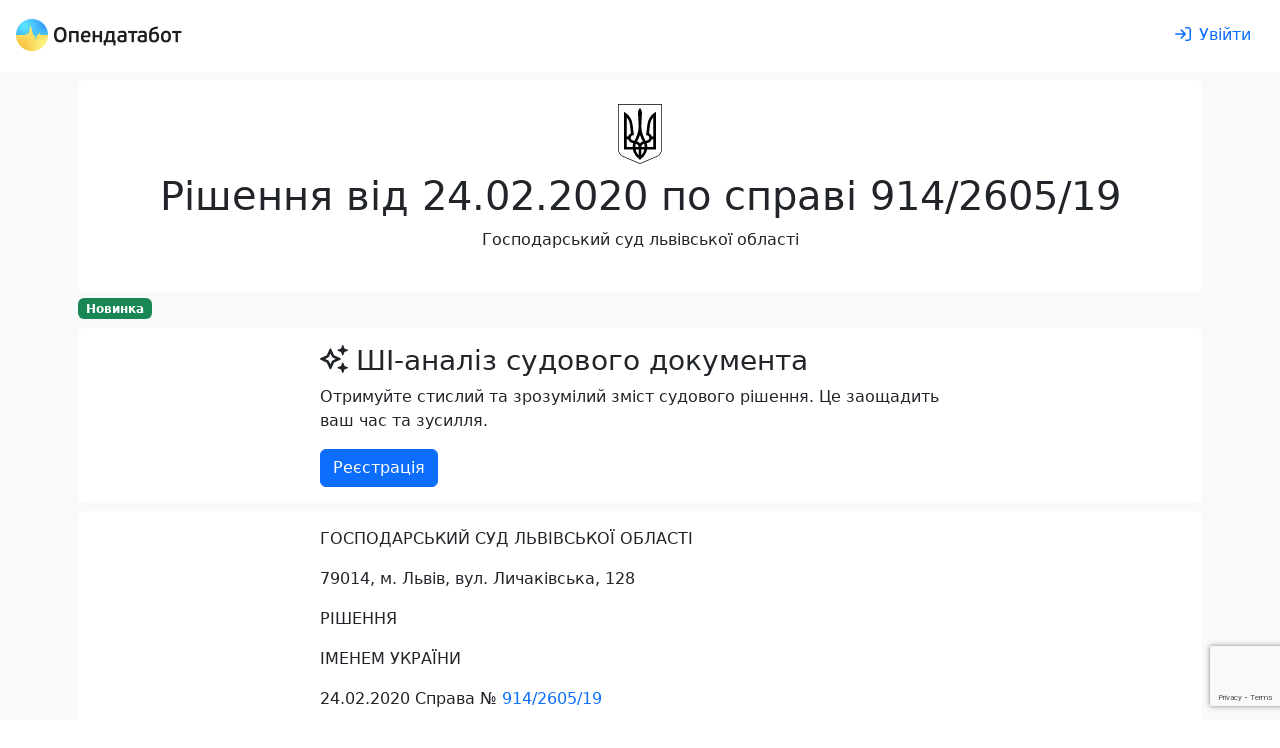

--- FILE ---
content_type: text/html; charset=utf-8
request_url: https://opendatabot.ua/court/87928979-c0e3d6a755388734f532b1483ec4eeb4
body_size: 39367
content:
<!DOCTYPE html>
<html  data-head-attrs=""  lang="uk">
  <head>
    <meta charset="UTF-8" />
    <link
      rel="apple-touch-icon-precomposed"
      sizes="57x57"
      href="/court/icons/apple-touch-icon-57x57.png"
    />
    <link
      rel="apple-touch-icon-precomposed"
      sizes="114x114"
      href="/court/icons/apple-touch-icon-114x114.png"
    />
    <link
      rel="apple-touch-icon-precomposed"
      sizes="72x72"
      href="/court/icons/apple-touch-icon-72x72.png"
    />
    <link
      rel="apple-touch-icon-precomposed"
      sizes="144x144"
      href="/court/icons/apple-touch-icon-144x144.png"
    />
    <link
      rel="apple-touch-icon-precomposed"
      sizes="60x60"
      href="/court/icons/apple-touch-icon-60x60.png"
    />
    <link
      rel="apple-touch-icon-precomposed"
      sizes="120x120"
      href="/court/icons/apple-touch-icon-120x120.png"
    />
    <link
      rel="apple-touch-icon-precomposed"
      sizes="76x76"
      href="/court/icons/apple-touch-icon-76x76.png"
    />
    <link
      rel="apple-touch-icon-precomposed"
      sizes="152x152"
      href="/court/icons/apple-touch-icon-152x152.png"
    />
    <link
      rel="icon"
      type="image/png"
      sizes="196x196"
      href="/court/icons/favicon-196x196.png"
    />
    <link
      rel="icon"
      type="image/png"
      sizes="96x96"
      href="/court/icons/favicon-96x96.png"
    />
    <link
      rel="icon"
      type="image/png"
      sizes="32x32"
      href="/court/icons/favicon-32x32.png"
    />
    <link
      rel="icon"
      type="image/png"
      sizes="16x16"
      href="/court/icons/favicon-16x16.png"
    />
    <link
      rel="icon"
      type="image/png"
      sizes="128x128"
      href="/court/icons/favicon-128x128.png"
    />
    <meta
      name="application-name"
      content="Бабуля: цей проект присвячується моїм бабусям Волошка Ганні Федорівні та Хорсєвій Олені Борисівні"
    />
    <meta name="msapplication-TileColor" content="#FFFFFF" />
    <meta name="msapplication-TileImage" content="mstile-144x144.png" />
    <meta name="msapplication-square70x70logo" content="mstile-70x70.png" />
    <meta name="msapplication-square150x150logo" content="mstile-150x150.png" />
    <meta name="msapplication-wide310x150logo" content="mstile-310x150.png" />
    <meta name="msapplication-square310x310logo" content="mstile-310x310.png" />
    <meta name="viewport" content="width=device-width, initial-scale=1.0" />
    <script async src="https://www.googletagmanager.com/gtag/js?id=G-0SS0PS3NLJ"></script>
    <script src="/court/js/analytics.js"></script>
    <script src="/court/js/ga-user.js"></script>
    <script src="/court/js/ga4attribute.js"></script>
    <script type="module" crossorigin src="/court/assets/index.0b9c8c3e.js"></script>
    <link rel="stylesheet" href="/court/assets/index.32ecc980.css">
  
<title>Рішення № 87928979 від 24.02.2020 по справі 914/2605/19</title><meta property="fb:app_id" content="1633346113660246"><meta property="og:title" content="Рішення № 87928979 від 24.02.2020 по справі 914/2605/19"><meta property="og:url" content="https://court.opendatabot.ua/court/87928979-c0e3d6a755388734f532b1483ec4eeb4"><meta name="twitter:title" content="Рішення № 87928979 від 24.02.2020 по справі 914/2605/19"><meta name="description" content="Рішення № 87928979 від 24.02.2020 по справі 914/2605/19 Розглянув - Господарський суд Львівської області про надання поворотної фінансової допомоги"><meta property="og:description" content="Рішення № 87928979 від 24.02.2020 по справі 914/2605/19 Розглянув - Господарський суд Львівської області про надання поворотної фінансової допомоги"><meta name="twitter:description" content="Рішення № 87928979 від 24.02.2020 по справі 914/2605/19 Розглянув - Господарський суд Львівської області про надання поворотної фінансової допомоги"><meta property="og:image" content="https://court.opendatabot.ua/court/twitter-card.png"><meta name="twitter:image" content="https://court.opendatabot.ua/court/twitter-card.png"><meta name="twitter:card" content="summary"><meta name="twitter:site" content="@OpenDataBot"><meta property="og:image:alt" content="Рішення № 87928979 від 24.02.2020 по справі 914/2605/19"><meta name="twitter:image:alt" content="Рішення № 87928979 від 24.02.2020 по справі 914/2605/19"><meta property="og:type" content="website"><meta name="robots" content="noindex, follow"><link rel="canonical" href="https://opendatabot.ua/court/87928979-c0e3d6a755388734f532b1483ec4eeb4"><script src="https://www.google.com/recaptcha/api.js?hl=uk" async defer></script><script src="https://www.google.com/recaptcha/api.js?render=6LcmcZ4aAAAAABe02WK1E5zQmFkyniCUfld5a8dt" async defer></script><meta name="head:count" content="18"><link rel="modulepreload" crossorigin href="/court/assets/empty.59dbf2ea.js"><link rel="modulepreload" crossorigin href="/court/assets/court.f8f44b97.js"><link rel="stylesheet" href="/court/assets/court.1a31fee6.css"><link rel="modulepreload" crossorigin href="/court/assets/FaIcon.674b004a.js"><link rel="modulepreload" crossorigin href="/court/assets/Cards.389ab511.js"><link rel="stylesheet" href="/court/assets/Cards.40d6d223.css">
</head>

  <body  data-head-attrs="" >
    <script>
      const getStoredTheme = () => localStorage.getItem("theme");
      const setStoredTheme = (theme) => localStorage.setItem("theme", theme);
      const getPreferredTheme = () => {
        const storedTheme = getStoredTheme();
        if (storedTheme) {
          return storedTheme;
        }
        return window.matchMedia("(prefers-color-scheme: dark)").matches
          ? "dark"
          : "light";
      };
      const setTheme = (theme) => {
        if (
          theme === "auto" &&
          window.matchMedia("(prefers-color-scheme: dark)").matches
        ) {
          document.documentElement.setAttribute("data-bs-theme", "dark");
        } else {
          document.documentElement.setAttribute("data-bs-theme", theme);
        }
      };
      setTheme(getPreferredTheme());
      window
        .matchMedia("(prefers-color-scheme: dark)")
        .addEventListener("change", () => {
          const storedTheme = getStoredTheme();
          if (storedTheme !== "light" && storedTheme !== "dark") {
            setTheme(getPreferredTheme());
          }
        });
      window.addEventListener("DOMContentLoaded", () => {
        document
          .querySelectorAll("[data-bs-theme-switch]")
          .forEach((toggle) => {
            const switchTheme = () => {
              const theme = getPreferredTheme() === "dark" ? "light" : "dark";
              setStoredTheme(theme);
              setTheme(theme);
            };
            toggle.addEventListener("click", switchTheme);
          });
      });
    </script>
    <div id="app" data-server-rendered="true"><!--[--><!--[--><div class="bg-body-tertiary"><div class="bg-body"><!--[--><!----><nav class="navbar navbar-light navbar-expand header-light-extended" data-v-7ec53910><div class="container-fluid d-block px-0" data-v-7ec53910><div class="d-flex align-items-top px-3 py-2" data-v-7ec53910><a class="navbar-brand d-print-inline-block" href="/" style="padding-top:0.125rem;" data-v-7ec53910><img class="img-themed" src="[data-uri]" height="32" width="166" title="Opendatabot" data-v-7ec53910></a><!----><div class="p-1" data-v-7ec53910></div><a class="btn btn-link ms-auto text-decoration-none d-print-none" href="/login" aria-label="login" rel="nofollow" data-v-7ec53910><svg xmlns="http://www.w3.org/2000/svg" viewBox="0 0 512 512" fill="currentColor" class="far fa-sign-in svg-inline--fa me-md-2" data-v-7ec53910><path d="M217 401L345 273c9.4-9.4 9.4-24.6 0-33.9L217 111c-9.4-9.4-24.6-9.4-33.9 0s-9.4 24.6 0 33.9l87 87L24 232c-13.3 0-24 10.7-24 24s10.7 24 24 24l246.1 0-87 87c-9.4 9.4-9.4 24.6 0 33.9s24.6 9.4 33.9 0zM344 80l80 0c22.1 0 40 17.9 40 40l0 272c0 22.1-17.9 40-40 40l-80 0c-13.3 0-24 10.7-24 24s10.7 24 24 24l80 0c48.6 0 88-39.4 88-88l0-272c0-48.6-39.4-88-88-88l-80 0c-13.3 0-24 10.7-24 24s10.7 24 24 24z"></path></svg><span class="d-none d-md-inline" data-v-7ec53910>Увійти</span></a></div></div></nav><!--]--></div><div class="container p-2 pb-0"><section class="rounded p-4 mb-1 bg-body"><div class="text-center"><img class="mb-2" height="60" src="https://opendatabot.ua/img/herb.svg" alt="Герб України"><hgroup><h1>Рішення від 24.02.2020 по справі 914/2605/19</h1><p>Господарський суд львівської області</p></hgroup></div></section><p class="mb-2"><span class="badge text-bg-success">Новинка</span></p><section class="bg-body rounded p-3 mb-2"><div class="fixed-width mx-auto"><hgroup><h3><svg class="svg-inline--fa fa-sparkles me-2" style="" aria-hidden="true" focusable="false" data-prefix="far" data-icon="sparkles" role="img" xmlns="http://www.w3.org/2000/svg" viewBox="0 0 512 512"><path class="" style="" fill="currentColor" d="M327.5 85.2c-4.5 1.7-7.5 6-7.5 10.8s3 9.1 7.5 10.8L384 128l21.2 56.5c1.7 4.5 6 7.5 10.8 7.5s9.1-3 10.8-7.5L448 128l56.5-21.2c4.5-1.7 7.5-6 7.5-10.8s-3-9.1-7.5-10.8L448 64 426.8 7.5C425.1 3 420.8 0 416 0s-9.1 3-10.8 7.5L384 64 327.5 85.2zM9.3 240C3.6 242.6 0 248.3 0 254.6s3.6 11.9 9.3 14.5L26.3 277l8.1 3.7 .6 .3 88.3 40.8L164.1 410l.3 .6 3.7 8.1 7.9 17.1c2.6 5.7 8.3 9.3 14.5 9.3s11.9-3.6 14.5-9.3l7.9-17.1 3.7-8.1 .3-.6 40.8-88.3L346 281l.6-.3 8.1-3.7 17.1-7.9c5.7-2.6 9.3-8.3 9.3-14.5s-3.6-11.9-9.3-14.5l-17.1-7.9-8.1-3.7-.6-.3-88.3-40.8L217 99.1l-.3-.6L213 90.3l-7.9-17.1c-2.6-5.7-8.3-9.3-14.5-9.3s-11.9 3.6-14.5 9.3l-7.9 17.1-3.7 8.1-.3 .6-40.8 88.3L35.1 228.1l-.6 .3-8.1 3.7L9.3 240zm83 14.5l51.2-23.6c10.4-4.8 18.7-13.1 23.5-23.5l23.6-51.2 23.6 51.2c4.8 10.4 13.1 18.7 23.5 23.5l51.2 23.6-51.2 23.6c-10.4 4.8-18.7 13.1-23.5 23.5l-23.6 51.2-23.6-51.2c-4.8-10.4-13.1-18.7-23.5-23.5L92.3 254.6zM384 384l-56.5 21.2c-4.5 1.7-7.5 6-7.5 10.8s3 9.1 7.5 10.8L384 448l21.2 56.5c1.7 4.5 6 7.5 10.8 7.5s9.1-3 10.8-7.5L448 448l56.5-21.2c4.5-1.7 7.5-6 7.5-10.8s-3-9.1-7.5-10.8L448 384l-21.2-56.5c-1.7-4.5-6-7.5-10.8-7.5s-9.1 3-10.8 7.5L384 384z"></path></svg>ШІ-аналіз судового документа</h3><p>Отримуйте стислий та зрозумілий зміст судового рішення. Це заощадить ваш час та зусилля.</p></hgroup><a class="btn btn-primary" href="/registration">Реєстрація</a></div></section><div class="rounded bg-body px-4 p-3 pb-0 mb-2 visited"><div class="fixed-width mx-auto"><p>ГОСПОДАРСЬКИЙ СУД ЛЬВІВСЬКОЇ ОБЛАСТІ  </p><p>  79014, м. Львів, вул. Личаківська, 128  </p><p> РІШЕННЯ  </p><p> ІМЕНЕМ УКРАЇНИ  </p><p>  24.02.2020                                                                                Справа № <a href="https://court.opendatabot.ua/cause/914%2F2605%2F19" class="raw-link">914/2605/19</a>  </p><p> За позовом:Товариства з обмеженою відповідальністю  Техно Інтелект Інвест ,   м. Львів до відповідача:Державного підприємства  Львівський державний інститут з проектування нафтопереробних і нафтохімічних підприємств  Львівдіпронафтохім , м. Львів за участі третьої особи, яка не   заявляє самостійних вимог щодо   предмет спору на стороні відповідача:   Міністерство енергетики та захисту довкілля України, м. Київ      про:стягнення 520000,00 грн. заборгованості за договорами про надання поворотної фінансової допомоги    Суддя -  Крупник Р.В.  Секретар -  Пришляк Ю.-М.В. Представники сторін: від позивача:Павлишин І.А. -  представник  від відповідача:Мацик Р.О. -  представник  від третьої особи:не з`явився   </p><p> ІСТОРІЯ РОЗГЛЯДУ СПРАВИ.  </p><p> На розгляд Господарського суду Львівської області надійшла позовна заява ТОВ  Техно Інтелект Інвест  до ДП  Львівський державний інститут з проектування нафтопереробних і нафтохімічних підприємств  Львівдіпронафтохім  про стягнення 520000,00 грн. заборгованості за договорами про надання поворотної фінансової допомоги.  </p><p> Ухвалою Господарського суду Львівської області від 17.12.2019р. позовну заяву ТОВ  Техно Інтелект Інвест  залишено без руху та надано ТОВ  Техно Інтелект Інвест  строк для усунення недоліків позовної заяви.  </p><p> У зв`язку з усуненням заявником недоліків позовної заяви, 02.01.2020р. судом винесено ухвалу, якою прийнято позовну заяву до розгляду, відкрито провадження у справі, задоволено клопотання позивача про розгляд справи за правилами спрощеного позовного провадження, розгляд справи ухвалено здійснювати за правилами спрощеного позовного провадження, розгляд справи по суті призначено на 10.02.2020р.  </p><p> В судовому засіданні 10.02.2020р. суд залишив без задоволення заяву відповідача про розгляд справи за правилами загального позовного провадження. Крім цього, ухвалою від 10.02.2020р. суд залучив до участі у справі Міністерство енергетики та захисту довкілля України в якості третьої особи, яка не заявляє самостійних вимог щодо предмета спору на стороні відповідача та відклав розгляд справи по суті на 24.02.2020р.  </p><p> Представник позивача всудове засідання 24.02.2020р. з`явився, подав клопотання про долучення до матеріалів справи доказів надіслання копії позовної заяви з додатками третій особі. Представник позивача позовні вимоги підтримав, просив позов задовольнити повністю.  </p><p> Представник відповідача в судове засідання 24.02.2020р. з`явився, просив у задоволенні позову відмовити.  </p><p> Третя особа явки повноважного представника в судове засідання 24.02.2020р. не забезпечила, письмових пояснень з приводу заявлених позовних вимог не подала.  </p><p> КЛОПОТАННЯ СТОРІН.  </p><p> На електронну адресу суду 24.02.2020р. від третьої особи надійшла заява №26/1.1-17.3-4150 від 19.02.2020р., у якій Міністерство енергетики та захисту довкілля України просить суд визнати причину представника поважною, відкласти розгляд справи та подальший розгляд справи здійснювати в режимі відеоконференції, проведення якої доручити одному з наступних судів: Київському апеляційному суду, Солом`янському районному суду м. Києва, Окружному адміністративному суду м. Києва або іншому суду на території м. Києва.  </p><p> Відповідно до ч. 1 ст. 7 Закону України  Про електронні документи та електронний документообіг , оригіналом електронного документа вважається електронний примірник документа з обов`язковими реквізитами, у тому числі з електронним підписом автора або підписом, прирівняним до власноручного підпису відповідно до Закону України  Про електронні довірчі послуги .  </p><p> Враховуючи те, що заява третьої особи №26/1.1-17.3-4150 від 19.02.2020р. не скріплена електронним цифровим підписом, суд не розцінює її, як належним чином оформлену заяву.  </p><p> У судовому засіданні представником відповідача подано клопотання №240220-2 від 24.02.2020р. про долучення до матеріалів справи завіреної копії заяви Міністерства енергетики та захисту довкілля України №26/1.1-17.3-4150 від 19.02.2020р.  </p><p> Суд, розглянувши заяву третьої особи №26/1.1-17.3-4150 від 19.02.2020р. (в поданій відповідачем завіреній копії) зазначає, що в силу приписів ст. 248 ГПК України, суд розглядає справи у порядку спрощеного позовного провадження протягом розумного строку, але не більше шістдесяти днів з дня відкриття провадження у справі. Оскільки суд обмежений строком розгляду справи, справа повинна бути розглянута в цьому судовому засіданні, а тому суд відмовляє у задоволенні заяви третьої особи.  </p><p> АРГУМЕНТИ СТОРІН.  </p><p> Аргументи позивача.  </p><p> Позивача зазначає, що 07.03.2018р., 25.05.2018р. та 10.08.2018р. між сторонами були укладені договори про надання поворотної фінансової допомоги, на виконання яких відповідачеві було надано безвідсоткову поворотну фінансову допомогу на загальну суму 520000,00 грн. За умовами договору №01/43 від 07.03.2018р. відповідач зобов`язувався повернути поворотну фінансову допомогу до 06.03.2019р.; за договором №01/45 від 25.05.2018р. -  до 07.06.2018р.; за договором №01/46 від 10.08.2018р. -  до 09.02.2019р. Оскільки у строк, визначений п. 3.1. договорів, поворотна фінансова допомога повернута не була, позивач звернувся з цим позовом до суду.  </p><p> Аргументи відповідача.  </p><p> Відповідач письмового відзиву на позовну заяву не подав. Усні заперечення представника відповідача зводяться до того, що його як в.о. директора ДП  Львівський державний інститут з проектування нафтопереробних і нафтохімічних підприємств  Львівдіпронафтохім  було призначено лише 09.12.2019р. Однак, попереднім керівником підприємства не були передані в повному обсязі фінансово-бухгалтерська та кадрова документація. На даний момент на підприємстві ініційовано інвентаризацію основних засобів, перевірку господарської діяльності Держаудитслужбою та подано запит до Міністерства енергетики та захисту довкілля України, яке є уповноваженим органом управління ДП  Львівдіпронафтохім  щодо здійснення комплексної перевірки діяльності попереднього керівництва підприємства на предмет законності та наявності в діях чи бездіяльності попереднього менеджменту ознак кримінальних правопорушень. Без проведення перевірок керівництво підприємства не в змозі встановити дійсні обставини, зокрема, щодо договірних відносин з позивачем.  </p><p> ОБСТАВИНИ, ВСТАНОВЛЕНІ СУДОМ.  </p><p>  07.03.2018р. між ТОВ  Техно Інтелект Інвест  (Позикодавцем) та ДП  Львівський державний інститут з проектування нафтопереробних і нафтохімічних підприємств  Львівдіпронафтохім  (Позичальник) укладено договір про надання поворотної фінансової допомоги №01/43 (надалі -  Договір-1), відповідно до п. 1.1., 2.1. якого позикодавець надає позичальнику поворотну фінансову допомогу, а позичальник зобов`язується повернути надані грошові кошти в порядку та на умовах, передбачених даним договором. Поворотна фінансова допомога надається в національній валюті України в межах суми 300000,00 грн.  </p><p> У п. 3.1. Договору-1 сторонами погоджено, що поворотна фінансова допомога надається терміном 1 (один) календарний рік без права пролонгації договору та має бути повернена не пізніше 06 березня 2019р.  </p><p>  25.05.2018р. між ТОВ  Техно Інтелект Інвест  (Позикодавцем) та ДП  Львівський державний інститут з проектування нафтопереробних і нафтохімічних підприємств  Львівдіпронафтохім  (Позичальник) укладено договір про надання поворотної фінансової допомоги №01/45 (надалі -  Договір-2),відповідно до п. 1.1., 2.1. якого позикодавець надає позичальнику поворотну фінансову допомогу, а позичальник зобов`язується повернути надані грошові кошти в порядку та на умовах, передбачених даним договором. Поворотна фінансова допомога надається в національній валюті України в межах суми 120000,00 грн.  </p><p> У п. 3.1. Договору-2 сторонами погоджено, що поворотна фінансова допомога надається терміном на 14 (чотирнадцять) календарних днів без права пролонгації договору та має бути повернена не пізніше 07 червня 2018р.  </p><p>  10.08.2018р. між ТОВ  Техно Інтелект Інвест  (Позикодавцем) та ДП  Львівський державний інститут з проектування нафтопереробних і нафтохімічних підприємств  Львівдіпронафтохім  (Позичальник) укладено договір про надання поворотної фінансової допомоги №01/46 (надалі -  Договір-3),відповідно до п. 1.1., 2.1. якого позикодавець надає позичальнику поворотну фінансову допомогу, а позичальник зобов`язується повернути надані грошові кошти в порядку та на умовах, передбачених даним договором. Поворотна фінансова допомога надається в національній валюті України в межах суми 100000,00 грн.  </p><p> У п. 3.1. Договору-3 сторонами погоджено, що поворотна фінансова допомога надається терміном на 184 (сто вісімдесят чотири) календарні дні без права пролонгації договору та має бути повернена не пізніше 09 лютого 2019р.  </p><p> Як встановлено судом, укладені між сторонами Договори є аналогічними за своїм змістом, окрім розмірів поворотної фінансової допомоги та строків повернення такої.  </p><p> Згідно п. 2.2., 2.4. укладених між сторонами Договорів, поворотна фінансова допомога надається позичальнику на безоплатній основі, тобто плата за користування грошовими коштами не стягується. Поворотна фінансова допомога використовується для потреб позичальника відповідно до статутних цілей його діяльності.  </p><p> Судом встановлено, що на виконання взятих на себе зобов`язань за Договорами, позивачем було перераховано на рахунок відповідача 520000,00 грн., а саме:  </p><p>  - 150000,00 грн. згідно платіжного доручення №1 від 07.03.2018р.;  </p><p>  - 100000,00 грн. згідно платіжного доручення №3 від 07.03.2018р.;  </p><p>  - 50000,00 грн. згідно платіжного доручення №4 від 13.04.2018р.;  </p><p>  - 120000,00 грн. згідно платіжного доручення №9 від 25.05.2018р.;  </p><p>  - 100000,00 грн. згідно платіжного доручення №12 від 10.08.2018р.  </p><p> Оскільки у строки, передбачені п. 3.1. Договорів кошти повернені відповідачем не були, ТОВ  Техно Інтелект Інвест  виставило відповідачу претензію вих. №01/12 від 11.03.2019р. про повернення коштів у позасудовому порядку. Як свідчить відмітка штампу на претензії, така одержана відповідачем 20.03.2019р.  </p><p> Як вбачається з матеріалів справи, між сторонами підписано Акти звірки взаєморозрахунків за кожним із Договорів, згідно яких, загальна заборгованість відповідача перед позивачем станом на 30.11.2019р., склала 520000,00 грн.  </p><p> Докази повернення відповідачем позивачу поворотної фінансової допомоги за Договорами в матеріалах справи відсутні.  </p><p> ОЦІНКА СУДУ.  </p><p> Відповідно до ч. 1, п. 1 ч. 2 ст. 11 ЦК України цивільні права та обов`язки виникають із дій осіб, що передбачені актами цивільного законодавства, а також із дій осіб, що не передбачені цими актами, але за аналогією породжують цивільні права та обов`язки. Підставами виникнення цивільних прав та обов`язків, зокрема, є: договори та інші правочини.  </p><p> Згідно ст. 509 ЦК України, зобов`язанням є правовідношення, в якому одна сторона (боржник) зобов`язана вчинити на користь другої сторони (кредитора) певну дію (передати майно, виконати роботу, надати послугу, сплатити гроші тощо) або утриматися від вчинення певної дії (негативне зобов`язання), а кредитор має право вимагати від боржника виконання його обов`язку. Зобов`язання виникають з підстав, встановлених статтею 11 цього Кодексу. Зобов`язання має ґрунтуватися на засадах добросовісності, розумності та справедливості.  </p><p> За приписами ч. 1 ст. 626 ЦК України, договором є домовленість двох або більше сторін, спрямована на встановлення, зміну або припинення цивільних прав та обов`язків.  </p><p> Зміст договору становлять умови (пункти), визначені на розсуд сторін і погоджені ними, та умови, які є обов`язковими відповідно до актів цивільного законодавства (положення ч. 1 ст. 628 ЦК України).  </p><p> Здійснивши аналіз положень укладеного між сторонами Договору, судом встановлено, що такий за своєю правовою природою є договором позики.  </p><p> Відповідно до ст. 1046 ЦК України, за договором позики одна сторона (позикодавець) передає у власність другій стороні (позичальникові) грошові кошти або інші речі, визначені родовими ознаками, а позичальник зобов`язується повернути позикодавцеві таку ж суму грошових коштів (суму позики) або таку ж кількість речей того ж роду та такої ж якості. Договір позики є укладеним з моменту передання грошей або інших речей, визначених родовими ознаками.  </p><p> Факт перерахування позивачем на розрахунковий рахунок відповідача поворотної фінансової допомоги за Договорами на загальну суму 520000,00 грн. підтверджено документально, а саме наявними в матеріалах справи платіжними дорученнями.  </p><p> Частиною 1, 3 ст. 1049 ЦК України передбачено, що позичальник зобов`язаний повернути позикодавцеві позику (грошові кошти у такій самій сумі або речі, визначені родовими ознаками, у такій самій кількості, такого самого роду та такої самої якості, що були передані йому позикодавцем) у строк та в порядку, що встановлені договором. Позика вважається повернутою в момент передання позикодавцеві речей, визначених родовими ознаками, або зарахування грошової суми, що позичалася, на його банківський рахунок.  </p><p> Відповідно до ч. 1 ст. 530 ЦК України, якщо у зобов`язанні встановлений строк (термін) його виконання, то воно підлягає виконанню у цей строк (термін).  </p><p> У п. 3.1. Договорівсторонами погоджено строки повернення поворотної фінансової допомоги.  </p><p> Згідно ст. ст. 525, ч. 526 ЦК України, одностороння відмова від зобов`язання або одностороння зміна його умов не допускається, якщо інше не встановлено договором або законом. Зобов`язання має виконуватися належним чином відповідно до умов договору та вимог цього Кодексу, інших актів цивільного законодавства, а за відсутності таких умов та вимог - відповідно до звичаїв ділового обороту або інших вимог, що звичайно ставляться.  </p><p> Статтею 610 ЦК України унормовано, що порушенням зобов`язання є його невиконання або виконання з порушенням умов, визначених змістом зобов`язання (неналежне виконання).  </p><p> Боржник вважається таким, що прострочив, якщо він не приступив до виконання свого зобов`язання або не виконав його у строк, встановлений договором або законом (положення ч. 1 ст. 612 ЦК України).  </p><p> З огляду на те, що позивачем належними та допустимими доказами підтверджено факт передачі відповідачеві поворотної фінансової допомоги, судом встановлено невиконання відповідачем взятих на себе зобов`язань за Договорами щодо повернення коштів у строк, встановлений у п. 3.1. Договорів, заборгованість в розмірі 520000,00 грн. підлягає стягненню з відповідача в судовому порядку.  </p><p> СУДОВІ ВИТРАТИ.  </p><p> Відповідно до ч. 1 ч. 3 ст. 123 ГПК України, судові витрати складаються з судового збору та витрат, пов`язаних з розглядом справи.   </p><p> Згідно п. 2 ч. 1 ст. 129 ГПК України, судовий збір покладається у спорах, що виникають при виконанні договорів та з інших підстав, - на сторони пропорційно розміру задоволених позовних вимог.  </p><p> Враховуючи наведене, до стягнення з відповідача підлягає судовий збір у розмірі 7800,00 грн.  </p><p> Керуючись ст.ст. 2, 12, 42, 123, 129, 222, 233, 236, 238, 240, 241 Господарського процесуального кодексу України, суд -  </p><p> ВИРІШИВ:  </p><p>  1.          Позов задовольнити повністю.  </p><p>  2.          Стягнути з Державного підприємства  Львівський державний інститут з проектування нафтопереробних і нафтохімічних підприємств  Львівдіпронафтохім   (79039, м. Львів, вул. Золота, буд. 8; код ЄДРПОУ 00150113)  на користь Товариства з обмеженою відповідальністю  Техно Інтелект Інвест   (81000, Львівська обл., м. Яворів, вул. Маковея, буд. 149; код ЄДРПОУ 32390022)  520000,00 грн. боргу та 7800,00 грн. судового збору.  </p><p>  3.          Наказ видати після набрання рішенням законної сили відповідно до ст. 327 ГПК України.  </p><p>  4.          Рішення набирає законної сили відповідно до ст. 241 ГПК України та може бути оскаржене до Західного апеляційного господарського суду в порядку і строки, передбачені ст.ст. 256, 257 ГПК України.  </p><p> Повний текст рішення складено та підписано 02.03.2020р.  </p><p> Суддя                                                                                Крупник Р.В.</p></div><div class="reset-margin-x"><div class="table-responsive" data-v-6b164023><table class="table mb-0" data-v-6b164023><caption data-v-6b164023></caption><tbody data-v-6b164023><!--[--><tr data-v-6b164023><!--[--><!--[--><!----><td data-v-6b164023>Суд</td><!--]--><!--[--><!----><td data-v-6b164023><a href="/c/03499974" data-v-6b164023>Господарський суд Львівської області</a></td><!--]--><!--]--></tr><tr data-v-6b164023><!--[--><!--[--><!----><td data-v-6b164023>Дата ухвалення рішення</td><!--]--><!--[--><!----><td data-v-6b164023>24.02.2020</td><!--]--><!--]--></tr><tr data-v-6b164023><!--[--><!--[--><!----><td data-v-6b164023>Оприлюднено</td><!--]--><!--[--><!----><td data-v-6b164023>04.03.2020</td><!--]--><!--]--></tr><tr data-v-6b164023><!--[--><!--[--><!----><td data-v-6b164023>Номер документу</td><!--]--><!--[--><!----><td data-v-6b164023>87928979</td><!--]--><!--]--></tr><tr data-v-6b164023><!--[--><!--[--><!----><td data-v-6b164023>Судочинство</td><!--]--><!--[--><!----><td data-v-6b164023>Господарське</td><!--]--><!--]--></tr><!--]--></tbody></table><div class="text-end" data-v-6b164023></div></div></div></div><div class="rounded bg-body px-4 p-3 pb-0 mb-2"><h3 class="mb-1">Судовий реєстр по справі —<a class="raw-link ms-1" href="https://court.opendatabot.ua/cause/914%2F2605%2F19">914/2605/19</a></h3><div class="bg-body rounded"><div class="row flex-nowrap flex-lg-wrap scrollable reset-margin-x p-1 cards-bg rounded"><!--[--><div class="col col-lg-4 col-xxl-3 p-0"><div class="p-2 h-100"><div class="card border-0 shadow-sm h-100" data-v-e72edafa><div class="card-body d-flex flex-column" data-v-e72edafa><h4 data-v-e72edafa><a href="90281256-edd2ba704ab7b4785de2d1a1b7d6c0d6" data-v-e72edafa>Постанова від 30.06.2020</a></h4><!--[--><p class="card-text" data-v-e72edafa><span data-v-e72edafa>Господарське</span></p><p class="card-text" data-v-e72edafa><span data-v-e72edafa>Західний апеляційний господарський суд</span></p><p class="card-text" data-v-e72edafa><span data-v-e72edafa>Данко Леся Семенівна</span></p><!--]--><div class="d-flex mt-auto" data-v-e72edafa><!----><!----></div></div></div></div></div><div class="col col-lg-4 col-xxl-3 p-0"><div class="p-2 h-100"><div class="card border-0 shadow-sm h-100" data-v-e72edafa><div class="card-body d-flex flex-column" data-v-e72edafa><h4 data-v-e72edafa><a href="89766363-9c5252f7305176d02a9cbee49ccebad4" data-v-e72edafa>Ухвала від 09.06.2020</a></h4><!--[--><p class="card-text" data-v-e72edafa><span data-v-e72edafa>Господарське</span></p><p class="card-text" data-v-e72edafa><span data-v-e72edafa>Західний апеляційний господарський суд</span></p><p class="card-text" data-v-e72edafa><span data-v-e72edafa>Данко Леся Семенівна</span></p><!--]--><div class="d-flex mt-auto" data-v-e72edafa><!----><!----></div></div></div></div></div><div class="col col-lg-4 col-xxl-3 p-0"><div class="p-2 h-100"><div class="card border-0 shadow-sm h-100" data-v-e72edafa><div class="card-body d-flex flex-column" data-v-e72edafa><h4 data-v-e72edafa><a href="89317183-778439386a2583bfb4ae7a4e26e73c69" data-v-e72edafa>Ухвала від 18.05.2020</a></h4><!--[--><p class="card-text" data-v-e72edafa><span data-v-e72edafa>Господарське</span></p><p class="card-text" data-v-e72edafa><span data-v-e72edafa>Західний апеляційний господарський суд</span></p><p class="card-text" data-v-e72edafa><span data-v-e72edafa>Данко Леся Семенівна</span></p><!--]--><div class="d-flex mt-auto" data-v-e72edafa><!----><!----></div></div></div></div></div><div class="col col-lg-4 col-xxl-3 p-0"><div class="p-2 h-100"><div class="card border-0 shadow-sm h-100" data-v-e72edafa><div class="card-body d-flex flex-column" data-v-e72edafa><h4 data-v-e72edafa><a href="88980718-631720302906443f9362fe2cab44fa45" data-v-e72edafa>Ухвала від 28.04.2020</a></h4><!--[--><p class="card-text" data-v-e72edafa><span data-v-e72edafa>Господарське</span></p><p class="card-text" data-v-e72edafa><span data-v-e72edafa>Західний апеляційний господарський суд</span></p><p class="card-text" data-v-e72edafa><span data-v-e72edafa>Данко Леся Семенівна</span></p><!--]--><div class="d-flex mt-auto" data-v-e72edafa><!----><!----></div></div></div></div></div><div class="col col-lg-4 col-xxl-3 p-0"><div class="p-2 h-100"><div class="card border-0 shadow-sm h-100" data-v-e72edafa><div class="card-body d-flex flex-column" data-v-e72edafa><h4 data-v-e72edafa><a href="88652821-b10538d8ad1e5486ca9a65f2f0186e1b" data-v-e72edafa>Ухвала від 07.04.2020</a></h4><!--[--><p class="card-text" data-v-e72edafa><span data-v-e72edafa>Господарське</span></p><p class="card-text" data-v-e72edafa><span data-v-e72edafa>Західний апеляційний господарський суд</span></p><p class="card-text" data-v-e72edafa><span data-v-e72edafa>Данко Леся Семенівна</span></p><!--]--><div class="d-flex mt-auto" data-v-e72edafa><!----><!----></div></div></div></div></div><div class="col col-lg-4 col-xxl-3 p-0"><div class="p-2 h-100"><div class="card border-0 shadow-sm h-100" data-v-e72edafa><div class="card-body d-flex flex-column" data-v-e72edafa><h4 data-v-e72edafa><span data-v-e72edafa>Рішення від 24.02.2020</span></h4><!--[--><p class="card-text" data-v-e72edafa><span data-v-e72edafa>Господарське</span></p><p class="card-text" data-v-e72edafa><span data-v-e72edafa>Господарський суд Львівської області</span></p><p class="card-text" data-v-e72edafa><span data-v-e72edafa>Крупник Р.В.</span></p><!--]--><div class="d-flex mt-auto" data-v-e72edafa><!----><!----></div></div></div></div></div><div class="col col-lg-4 col-xxl-3 p-0"><div class="p-2 h-100"><div class="card border-0 shadow-sm h-100" data-v-e72edafa><div class="card-body d-flex flex-column" data-v-e72edafa><h4 data-v-e72edafa><a href="87521769-faaeeb0960d9d53bc6b31a8f044e199a" data-v-e72edafa>Ухвала від 10.02.2020</a></h4><!--[--><p class="card-text" data-v-e72edafa><span data-v-e72edafa>Господарське</span></p><p class="card-text" data-v-e72edafa><span data-v-e72edafa>Господарський суд Львівської області</span></p><p class="card-text" data-v-e72edafa><span data-v-e72edafa>Крупник Р.В.</span></p><!--]--><div class="d-flex mt-auto" data-v-e72edafa><!----><!----></div></div></div></div></div><div class="col col-lg-4 col-xxl-3 p-0"><div class="p-2 h-100"><div class="card border-0 shadow-sm h-100" data-v-e72edafa><div class="card-body d-flex flex-column" data-v-e72edafa><h4 data-v-e72edafa><a href="86742614-49cb807c256fc8891c29c75121a0b593" data-v-e72edafa>Ухвала від 02.01.2020</a></h4><!--[--><p class="card-text" data-v-e72edafa><span data-v-e72edafa>Господарське</span></p><p class="card-text" data-v-e72edafa><span data-v-e72edafa>Господарський суд Львівської області</span></p><p class="card-text" data-v-e72edafa><span data-v-e72edafa>Крупник Р.В.</span></p><!--]--><div class="d-flex mt-auto" data-v-e72edafa><!----><!----></div></div></div></div></div><div class="col col-lg-4 col-xxl-3 p-0"><div class="p-2 h-100"><div class="card border-0 shadow-sm h-100" data-v-e72edafa><div class="card-body d-flex flex-column" data-v-e72edafa><h4 data-v-e72edafa><a href="86399696-fc210c6b2245ef9e89a6ec269ead3498" data-v-e72edafa>Ухвала від 17.12.2019</a></h4><!--[--><p class="card-text" data-v-e72edafa><span data-v-e72edafa>Господарське</span></p><p class="card-text" data-v-e72edafa><span data-v-e72edafa>Господарський суд Львівської області</span></p><p class="card-text" data-v-e72edafa><span data-v-e72edafa>Крупник Р.В.</span></p><!--]--><div class="d-flex mt-auto" data-v-e72edafa><!----><!----></div></div></div></div></div><!--]--></div></div></div><div class="bg-body text-center px-4 p-5 rounded d-print-none mb-2"><div class="mx-auto"><!--[--><div class="fs-1">🇺🇦 Опендатабот</div><p>Опендатабот — сервіс моніторингу реєстраційних даних українських компаній та судового реєстру для захисту від рейдерських захоплень і контролю контрагентів.</p><div class="p-2"></div><p>Додайте Опендатабот до улюбленого месенджеру</p><!--]--><p class="text-center"><a class="btn m-1" href="https://telegram.me/OpenDataUABot?start=source_webcom" target="_blank" rel="nofollow"><img class="me-1" src="data:image/svg+xml,%3csvg xmlns=&#39;http://www.w3.org/2000/svg&#39; viewBox=&#39;0 0 32 32&#39;%3e%3cdefs%3e%3clinearGradient id=&#39;a&#39; x1=&#39;.667&#39; y1=&#39;.167&#39; x2=&#39;.417&#39; y2=&#39;.75&#39;%3e%3cstop stop-color=&#39;%2337aee2&#39; offset=&#39;0&#39;/%3e%3cstop stop-color=&#39;%231e96c8&#39; offset=&#39;1&#39;/%3e%3c/linearGradient%3e%3clinearGradient id=&#39;b&#39; x1=&#39;.66&#39; y1=&#39;.437&#39; x2=&#39;.851&#39; y2=&#39;.802&#39;%3e%3cstop stop-color=&#39;%23eff7fc&#39; offset=&#39;0&#39;/%3e%3cstop stop-color=&#39;white&#39; offset=&#39;1&#39;/%3e%3c/linearGradient%3e%3c/defs%3e%3ccircle cx=&#39;16&#39; cy=&#39;16&#39; r=&#39;16&#39; fill=&#39;url(%23a)&#39;/%3e%3cpath d=&#39;M13.07 23.33c-.52 0-.43-.19-.61-.69l-1.53-5.01 11.74-6.96&#39; fill=&#39;%23c8daea&#39;/%3e%3cpath d=&#39;M13.07 23.33c.4 0 .57-.18.8-.4.14-.13.85-.83 2.13-2.07l-2.66-1.61&#39; fill=&#39;%23a9c9dd&#39;/%3e%3cpath d=&#39;M13.34 19.25c3.87 2.86 6.02 4.45 6.45 4.77.73.4 1.26.19 1.45-.68.26-1.24 2.36-11.14 2.62-12.37.27-1.08-.41-1.57-1.11-1.25-1.54.59-13.87 5.35-15.42 5.94-1.05.43-1.04 1.01-.19 1.27.27.09 1.59.5 3.96 1.24 5.49-3.47 8.54-5.39 9.15-5.78.44-.26.83-.12.51.17&#39; fill=&#39;url(%23b)&#39;/%3e%3c/svg%3e" alt width="24" height="24"><span class="align-middle">Телеграм</span></a><a class="btn m-1" href="viber://pa?chatURI=opendatabot&amp;context=source_webcom" target="_blank" rel="nofollow"><img class="me-1" src="data:image/svg+xml,%3c%3fxml version=&#39;1.0&#39; encoding=&#39;UTF-8&#39; standalone=&#39;no&#39;%3f%3e%3csvg xmlns=&#39;http://www.w3.org/2000/svg&#39; xmlns:xlink=&#39;http://www.w3.org/1999/xlink&#39; viewBox=&#39;0 0 32 32&#39;%3e%3ccircle cx=&#39;16&#39; cy=&#39;16&#39; r=&#39;16&#39; fill=&#39;%237c529e&#39;/%3e%3cpath d=&#39;M19.24 15.13C19.04 15.13 18.87 14.97 18.86 14.77C18.79 13.48 18.18 12.85 16.94 12.78C16.73 12.77 16.57 12.59 16.58 12.38C16.59 12.17 16.77 12.01 16.98 12.02C18.62 12.11 19.53 13.05 19.62 14.73C19.63 14.94 19.46 15.12 19.26 15.13C19.25 15.13 19.24 15.13 19.24 15.13&#39; fill=&#39;white&#39; /%3e%3cpath d=&#39;M21.19 15.79C21.18 15.79 21.18 15.79 21.18 15.79C20.97 15.78 20.8 15.61 20.81 15.4C20.84 14.1 20.46 13.04 19.67 12.18C18.88 11.31 17.8 10.84 16.35 10.73C16.14 10.72 15.98 10.54 16 10.33C16.02 10.12 16.2 9.96 16.41 9.98C18.03 10.09 19.32 10.66 20.23 11.66C21.15 12.67 21.6 13.93 21.57 15.41C21.56 15.62 21.39 15.79 21.19 15.79&#39; fill=&#39;white&#39;/%3e%3cpath d=&#39;M22.81 16.19C22.79 13.86 22.12 12.09 20.76 10.76C19.42 9.45 17.72 8.78 15.71 8.76C15.5 8.76 15.33 8.59 15.33 8.38C15.33 8.17 15.5 8 15.71 8C15.71 8 15.72 8 15.72 8C17.93 8.02 19.8 8.76 21.29 10.21C22.78 11.67 23.55 13.68 23.57 16.19C23.57 16.4 23.4 16.57 23.19 16.57C23.19 16.57 23.19 16.57 23.19 16.57C22.94 16.46 22.81 16.33 22.81 16.19Z&#39; fill=&#39;white&#39;/%3e%3cpath d=&#39;M17.53 19.85C17.53 19.85 18.07 19.9 18.36 19.54C18.41 19.47 18.86 18.91 18.92 18.83C19.19 18.48 19.85 18.26 20.49 18.62C20.84 18.82 21.48 19.21 21.88 19.51C22.31 19.82 23.18 20.55 23.18 20.55C23.6 20.9 23.69 21.41 23.41 21.96C23.41 21.96 23.41 21.96 23.41 21.97C23.12 22.48 22.73 22.96 22.24 23.41C22.23 23.41 22.23 23.41 22.23 23.41C21.82 23.75 21.43 23.94 21.04 23.99C20.99 24 20.94 24 20.87 24C20.7 24 20.53 23.98 20.36 23.92C20.36 23.92 20.35 23.91 20.35 23.9C19.75 23.73 18.75 23.31 17.08 22.39C16 21.8 15.1 21.19 14.34 20.58C13.94 20.26 13.53 19.9 13.11 19.49C13.09 19.47 13.08 19.46 13.07 19.45C13.05 19.43 13.04 19.42 13.03 19.4C13.03 19.4 13.03 19.4 13.03 19.4C13.03 19.4 13.03 19.4 13.03 19.4C13.01 19.39 13 19.38 12.98 19.36C12.97 19.35 12.96 19.33 12.94 19.32C12.53 18.9 12.16 18.49 11.85 18.09C11.24 17.33 10.63 16.43 10.04 15.34C9.12 13.68 8.7 12.68 8.53 12.08C8.53 12.08 8.51 12.07 8.51 12.07C8.45 11.9 8.43 11.73 8.43 11.56C8.43 11.49 8.43 11.44 8.44 11.39C8.49 11 8.68 10.6 9.01 10.2C9.02 10.2 9.02 10.2 9.02 10.19C9.47 9.7 9.95 9.31 10.46 9.02C10.47 9.02 10.47 9.02 10.47 9.02C11.02 8.74 11.53 8.83 11.88 9.25C11.88 9.25 12.61 10.12 12.92 10.55C13.22 10.95 13.61 11.59 13.81 11.94C14.17 12.58 13.95 13.24 13.59 13.51C13.52 13.56 12.96 14.01 12.89 14.07C12.53 14.36 12.58 14.89 12.58 14.89C12.58 14.89 13.62 18.85 17.53 19.85&#39; fill=&#39;white&#39; /%3e%3c/svg%3e" alt width="24" height="24"><span class="align-middle">Вайбер</span></a></p><div class="p-2"></div><p class="fw-bold text-center">Опендатабот для телефону</p><p class="text-center"><a href="https://apps.apple.com/ua/app/опендатабот/id1463927156" aria-label="Установити з Appstore"><img class="m-1" src="data:image/svg+xml,%3c%3fxml version=&#39;1.0&#39; encoding=&#39;utf-8&#39;%3f%3e%3c!-- Generator: Adobe Illustrator 16.0.0%2c SVG Export Plug-In . SVG Version: 6.00 Build 0) --%3e%3c!DOCTYPE svg PUBLIC &#39;-//W3C//DTD SVG 1.1//EN&#39; &#39;http://www.w3.org/Graphics/SVG/1.1/DTD/svg11.dtd&#39;%3e%3csvg version=&#39;1.1&#39; id=&#39;US_UK_Download_on_the&#39; xmlns=&#39;http://www.w3.org/2000/svg&#39; xmlns:xlink=&#39;http://www.w3.org/1999/xlink&#39; x=&#39;0px&#39; y=&#39;0px&#39; width=&#39;135px&#39; height=&#39;40px&#39; viewBox=&#39;0 0 135 40&#39; enable-background=&#39;new 0 0 135 40&#39; xml:space=&#39;preserve&#39;%3e%3cg%3e %3cpath fill=&#39;%23A6A6A6&#39; d=&#39;M130.197%2c40H4.729C2.122%2c40%2c0%2c37.872%2c0%2c35.267V4.726C0%2c2.12%2c2.122%2c0%2c4.729%2c0h125.468 C132.803%2c0%2c135%2c2.12%2c135%2c4.726v30.541C135%2c37.872%2c132.803%2c40%2c130.197%2c40L130.197%2c40z&#39;/%3e %3cpath d=&#39;M134.032%2c35.268c0%2c2.116-1.714%2c3.83-3.834%2c3.83H4.729c-2.119%2c0-3.839-1.714-3.839-3.83V4.725 c0-2.115%2c1.72-3.835%2c3.839-3.835h125.468c2.121%2c0%2c3.834%2c1.72%2c3.834%2c3.835L134.032%2c35.268L134.032%2c35.268z&#39;/%3e %3cg%3e %3cg%3e %3cpath fill=&#39;white&#39; d=&#39;M30.128%2c19.784c-0.029-3.223%2c2.639-4.791%2c2.761-4.864c-1.511-2.203-3.853-2.504-4.676-2.528 c-1.967-0.207-3.875%2c1.177-4.877%2c1.177c-1.022%2c0-2.565-1.157-4.228-1.123c-2.14%2c0.033-4.142%2c1.272-5.24%2c3.196 c-2.266%2c3.923-0.576%2c9.688%2c1.595%2c12.859c1.086%2c1.553%2c2.355%2c3.287%2c4.016%2c3.226c1.625-0.067%2c2.232-1.036%2c4.193-1.036 c1.943%2c0%2c2.513%2c1.036%2c4.207%2c0.997c1.744-0.028%2c2.842-1.56%2c3.89-3.127c1.255-1.78%2c1.759-3.533%2c1.779-3.623 C33.507%2c24.924%2c30.161%2c23.647%2c30.128%2c19.784z&#39;/%3e %3cpath fill=&#39;white&#39; d=&#39;M26.928%2c10.306c0.874-1.093%2c1.472-2.58%2c1.306-4.089c-1.265%2c0.056-2.847%2c0.875-3.758%2c1.944 c-0.806%2c0.942-1.526%2c2.486-1.34%2c3.938C24.557%2c12.205%2c26.016%2c11.382%2c26.928%2c10.306z&#39;/%3e %3c/g%3e %3c/g%3e %3cg%3e %3cpath fill=&#39;white&#39; d=&#39;M53.645%2c31.504h-2.271l-1.244-3.909h-4.324l-1.185%2c3.909h-2.211l4.284-13.308h2.646L53.645%2c31.504z M49.755%2c25.955L48.63%2c22.48c-0.119-0.355-0.342-1.191-0.671-2.507h-0.04c-0.131%2c0.566-0.342%2c1.402-0.632%2c2.507l-1.105%2c3.475 H49.755z&#39;/%3e %3cpath fill=&#39;white&#39; d=&#39;M64.662%2c26.588c0%2c1.632-0.441%2c2.922-1.323%2c3.869c-0.79%2c0.843-1.771%2c1.264-2.942%2c1.264 c-1.264%2c0-2.172-0.454-2.725-1.362h-0.04v5.055h-2.132V25.067c0-1.026-0.027-2.079-0.079-3.159h1.875l0.119%2c1.521h0.04 c0.711-1.146%2c1.79-1.718%2c3.238-1.718c1.132%2c0%2c2.077%2c0.447%2c2.833%2c1.342C64.284%2c23.949%2c64.662%2c25.127%2c64.662%2c26.588z M62.49%2c26.666 c0-0.934-0.21-1.704-0.632-2.31c-0.461-0.632-1.08-0.948-1.856-0.948c-0.526%2c0-1.004%2c0.176-1.431%2c0.523 c-0.428%2c0.35-0.708%2c0.807-0.839%2c1.373c-0.066%2c0.264-0.099%2c0.48-0.099%2c0.65v1.6c0%2c0.698%2c0.214%2c1.287%2c0.642%2c1.768 s0.984%2c0.721%2c1.668%2c0.721c0.803%2c0%2c1.428-0.31%2c1.875-0.928C62.266%2c28.496%2c62.49%2c27.68%2c62.49%2c26.666z&#39;/%3e %3cpath fill=&#39;white&#39; d=&#39;M75.699%2c26.588c0%2c1.632-0.441%2c2.922-1.324%2c3.869c-0.789%2c0.843-1.77%2c1.264-2.941%2c1.264 c-1.264%2c0-2.172-0.454-2.724-1.362H68.67v5.055h-2.132V25.067c0-1.026-0.027-2.079-0.079-3.159h1.875l0.119%2c1.521h0.04 c0.71-1.146%2c1.789-1.718%2c3.238-1.718c1.131%2c0%2c2.076%2c0.447%2c2.834%2c1.342C75.32%2c23.949%2c75.699%2c25.127%2c75.699%2c26.588z M73.527%2c26.666 c0-0.934-0.211-1.704-0.633-2.31c-0.461-0.632-1.078-0.948-1.855-0.948c-0.527%2c0-1.004%2c0.176-1.432%2c0.523 c-0.428%2c0.35-0.707%2c0.807-0.838%2c1.373c-0.065%2c0.264-0.099%2c0.48-0.099%2c0.65v1.6c0%2c0.698%2c0.214%2c1.287%2c0.64%2c1.768 c0.428%2c0.48%2c0.984%2c0.721%2c1.67%2c0.721c0.803%2c0%2c1.428-0.31%2c1.875-0.928C73.303%2c28.496%2c73.527%2c27.68%2c73.527%2c26.666z&#39;/%3e %3cpath fill=&#39;white&#39; d=&#39;M88.039%2c27.772c0%2c1.132-0.393%2c2.053-1.182%2c2.764c-0.867%2c0.777-2.074%2c1.165-3.625%2c1.165 c-1.432%2c0-2.58-0.276-3.449-0.829l0.494-1.777c0.936%2c0.566%2c1.963%2c0.85%2c3.082%2c0.85c0.803%2c0%2c1.428-0.182%2c1.877-0.544 c0.447-0.362%2c0.67-0.848%2c0.67-1.454c0-0.54-0.184-0.995-0.553-1.364c-0.367-0.369-0.98-0.712-1.836-1.029 c-2.33-0.869-3.494-2.142-3.494-3.816c0-1.094%2c0.408-1.991%2c1.225-2.689c0.814-0.699%2c1.9-1.048%2c3.258-1.048 c1.211%2c0%2c2.217%2c0.211%2c3.02%2c0.632l-0.533%2c1.738c-0.75-0.408-1.598-0.612-2.547-0.612c-0.75%2c0-1.336%2c0.185-1.756%2c0.553 c-0.355%2c0.329-0.533%2c0.73-0.533%2c1.205c0%2c0.526%2c0.203%2c0.961%2c0.611%2c1.303c0.355%2c0.316%2c1%2c0.658%2c1.936%2c1.027 c1.145%2c0.461%2c1.986%2c1%2c2.527%2c1.618C87.77%2c26.081%2c88.039%2c26.852%2c88.039%2c27.772z&#39;/%3e %3cpath fill=&#39;white&#39; d=&#39;M95.088%2c23.508h-2.35v4.659c0%2c1.185%2c0.414%2c1.777%2c1.244%2c1.777c0.381%2c0%2c0.697-0.033%2c0.947-0.099l0.059%2c1.619 c-0.42%2c0.157-0.973%2c0.236-1.658%2c0.236c-0.842%2c0-1.5-0.257-1.975-0.77c-0.473-0.514-0.711-1.376-0.711-2.587v-4.837h-1.4v-1.6h1.4 v-1.757l2.094-0.632v2.389h2.35V23.508z&#39;/%3e %3cpath fill=&#39;white&#39; d=&#39;M105.691%2c26.627c0%2c1.475-0.422%2c2.686-1.264%2c3.633c-0.883%2c0.975-2.055%2c1.461-3.516%2c1.461 c-1.408%2c0-2.529-0.467-3.365-1.401s-1.254-2.113-1.254-3.534c0-1.487%2c0.43-2.705%2c1.293-3.652c0.861-0.948%2c2.023-1.422%2c3.484-1.422 c1.408%2c0%2c2.541%2c0.467%2c3.396%2c1.402C105.283%2c24.021%2c105.691%2c25.192%2c105.691%2c26.627z M103.479%2c26.696 c0-0.885-0.189-1.644-0.572-2.277c-0.447-0.766-1.086-1.148-1.914-1.148c-0.857%2c0-1.508%2c0.383-1.955%2c1.148 c-0.383%2c0.634-0.572%2c1.405-0.572%2c2.317c0%2c0.885%2c0.189%2c1.644%2c0.572%2c2.276c0.461%2c0.766%2c1.105%2c1.148%2c1.936%2c1.148 c0.814%2c0%2c1.453-0.39%2c1.914-1.168C103.281%2c28.347%2c103.479%2c27.58%2c103.479%2c26.696z&#39;/%3e %3cpath fill=&#39;white&#39; d=&#39;M112.621%2c23.783c-0.211-0.039-0.436-0.059-0.672-0.059c-0.75%2c0-1.33%2c0.283-1.738%2c0.85 c-0.355%2c0.5-0.533%2c1.132-0.533%2c1.895v5.035h-2.131l0.02-6.574c0-1.106-0.027-2.113-0.08-3.021h1.857l0.078%2c1.836h0.059 c0.225-0.631%2c0.58-1.139%2c1.066-1.52c0.475-0.343%2c0.988-0.514%2c1.541-0.514c0.197%2c0%2c0.375%2c0.014%2c0.533%2c0.039V23.783z&#39;/%3e %3cpath fill=&#39;white&#39; d=&#39;M122.156%2c26.252c0%2c0.382-0.025%2c0.704-0.078%2c0.967h-6.396c0.025%2c0.948%2c0.334%2c1.673%2c0.928%2c2.173 c0.539%2c0.447%2c1.236%2c0.671%2c2.092%2c0.671c0.947%2c0%2c1.811-0.151%2c2.588-0.454l0.334%2c1.48c-0.908%2c0.396-1.98%2c0.593-3.217%2c0.593 c-1.488%2c0-2.656-0.438-3.506-1.313c-0.848-0.875-1.273-2.05-1.273-3.524c0-1.447%2c0.395-2.652%2c1.186-3.613 c0.828-1.026%2c1.947-1.539%2c3.355-1.539c1.383%2c0%2c2.43%2c0.513%2c3.141%2c1.539C121.873%2c24.047%2c122.156%2c25.055%2c122.156%2c26.252z M120.123%2c25.699c0.014-0.632-0.125-1.178-0.414-1.639c-0.369-0.593-0.936-0.889-1.699-0.889c-0.697%2c0-1.264%2c0.289-1.697%2c0.869 c-0.355%2c0.461-0.566%2c1.014-0.631%2c1.658H120.123z&#39;/%3e %3c/g%3e %3cg%3e %3cg%3e %3cpath fill=&#39;white&#39; d=&#39;M49.05%2c10.009c0%2c1.177-0.353%2c2.063-1.058%2c2.658c-0.653%2c0.549-1.581%2c0.824-2.783%2c0.824 c-0.596%2c0-1.106-0.026-1.533-0.078V6.982c0.557-0.09%2c1.157-0.136%2c1.805-0.136c1.145%2c0%2c2.008%2c0.249%2c2.59%2c0.747 C48.723%2c8.156%2c49.05%2c8.961%2c49.05%2c10.009z M47.945%2c10.038c0-0.763-0.202-1.348-0.606-1.756c-0.404-0.407-0.994-0.611-1.771-0.611 c-0.33%2c0-0.611%2c0.022-0.844%2c0.068v4.889c0.129%2c0.02%2c0.365%2c0.029%2c0.708%2c0.029c0.802%2c0%2c1.421-0.223%2c1.857-0.669 S47.945%2c10.892%2c47.945%2c10.038z&#39;/%3e %3cpath fill=&#39;white&#39; d=&#39;M54.909%2c11.037c0%2c0.725-0.207%2c1.319-0.621%2c1.785c-0.434%2c0.479-1.009%2c0.718-1.727%2c0.718 c-0.692%2c0-1.243-0.229-1.654-0.689c-0.41-0.459-0.615-1.038-0.615-1.736c0-0.73%2c0.211-1.329%2c0.635-1.794s0.994-0.698%2c1.712-0.698 c0.692%2c0%2c1.248%2c0.229%2c1.669%2c0.688C54.708%2c9.757%2c54.909%2c10.333%2c54.909%2c11.037z M53.822%2c11.071c0-0.435-0.094-0.808-0.281-1.119 c-0.22-0.376-0.533-0.564-0.94-0.564c-0.421%2c0-0.741%2c0.188-0.961%2c0.564c-0.188%2c0.311-0.281%2c0.69-0.281%2c1.138 c0%2c0.435%2c0.094%2c0.808%2c0.281%2c1.119c0.227%2c0.376%2c0.543%2c0.564%2c0.951%2c0.564c0.4%2c0%2c0.714-0.191%2c0.94-0.574 C53.725%2c11.882%2c53.822%2c11.506%2c53.822%2c11.071z&#39;/%3e %3cpath fill=&#39;white&#39; d=&#39;M62.765%2c8.719l-1.475%2c4.714h-0.96l-0.611-2.047c-0.155-0.511-0.281-1.019-0.379-1.523h-0.019 c-0.091%2c0.518-0.217%2c1.025-0.379%2c1.523l-0.649%2c2.047h-0.971l-1.387-4.714h1.077l0.533%2c2.241c0.129%2c0.53%2c0.235%2c1.035%2c0.32%2c1.513 h0.019c0.078-0.394%2c0.207-0.896%2c0.389-1.503l0.669-2.25h0.854l0.641%2c2.202c0.155%2c0.537%2c0.281%2c1.054%2c0.378%2c1.552h0.029 c0.071-0.485%2c0.178-1.002%2c0.32-1.552l0.572-2.202H62.765z&#39;/%3e %3cpath fill=&#39;white&#39; d=&#39;M68.198%2c13.433H67.15v-2.7c0-0.832-0.316-1.248-0.95-1.248c-0.311%2c0-0.562%2c0.114-0.757%2c0.343 c-0.193%2c0.229-0.291%2c0.499-0.291%2c0.808v2.796h-1.048v-3.366c0-0.414-0.013-0.863-0.038-1.349h0.921l0.049%2c0.737h0.029 c0.122-0.229%2c0.304-0.418%2c0.543-0.569c0.284-0.176%2c0.602-0.265%2c0.95-0.265c0.44%2c0%2c0.806%2c0.142%2c1.097%2c0.427 c0.362%2c0.349%2c0.543%2c0.87%2c0.543%2c1.562V13.433z&#39;/%3e %3cpath fill=&#39;white&#39; d=&#39;M71.088%2c13.433h-1.047V6.556h1.047V13.433z&#39;/%3e %3cpath fill=&#39;white&#39; d=&#39;M77.258%2c11.037c0%2c0.725-0.207%2c1.319-0.621%2c1.785c-0.434%2c0.479-1.01%2c0.718-1.727%2c0.718 c-0.693%2c0-1.244-0.229-1.654-0.689c-0.41-0.459-0.615-1.038-0.615-1.736c0-0.73%2c0.211-1.329%2c0.635-1.794s0.994-0.698%2c1.711-0.698 c0.693%2c0%2c1.248%2c0.229%2c1.67%2c0.688C77.057%2c9.757%2c77.258%2c10.333%2c77.258%2c11.037z M76.17%2c11.071c0-0.435-0.094-0.808-0.281-1.119 c-0.219-0.376-0.533-0.564-0.939-0.564c-0.422%2c0-0.742%2c0.188-0.961%2c0.564c-0.188%2c0.311-0.281%2c0.69-0.281%2c1.138 c0%2c0.435%2c0.094%2c0.808%2c0.281%2c1.119c0.227%2c0.376%2c0.543%2c0.564%2c0.951%2c0.564c0.4%2c0%2c0.713-0.191%2c0.939-0.574 C76.074%2c11.882%2c76.17%2c11.506%2c76.17%2c11.071z&#39;/%3e %3cpath fill=&#39;white&#39; d=&#39;M82.33%2c13.433h-0.941l-0.078-0.543h-0.029c-0.322%2c0.433-0.781%2c0.65-1.377%2c0.65 c-0.445%2c0-0.805-0.143-1.076-0.427c-0.246-0.258-0.369-0.579-0.369-0.96c0-0.576%2c0.24-1.015%2c0.723-1.319 c0.482-0.304%2c1.16-0.453%2c2.033-0.446V10.3c0-0.621-0.326-0.931-0.979-0.931c-0.465%2c0-0.875%2c0.117-1.229%2c0.349l-0.213-0.688 c0.438-0.271%2c0.979-0.407%2c1.617-0.407c1.232%2c0%2c1.85%2c0.65%2c1.85%2c1.95v1.736C82.262%2c12.78%2c82.285%2c13.155%2c82.33%2c13.433z M81.242%2c11.813v-0.727c-1.156-0.02-1.734%2c0.297-1.734%2c0.95c0%2c0.246%2c0.066%2c0.43%2c0.201%2c0.553c0.135%2c0.123%2c0.307%2c0.184%2c0.512%2c0.184 c0.23%2c0%2c0.445-0.073%2c0.641-0.218c0.197-0.146%2c0.318-0.331%2c0.363-0.558C81.236%2c11.946%2c81.242%2c11.884%2c81.242%2c11.813z&#39;/%3e %3cpath fill=&#39;white&#39; d=&#39;M88.285%2c13.433h-0.93l-0.049-0.757h-0.029c-0.297%2c0.576-0.803%2c0.864-1.514%2c0.864 c-0.568%2c0-1.041-0.223-1.416-0.669s-0.562-1.025-0.562-1.736c0-0.763%2c0.203-1.381%2c0.611-1.853c0.395-0.44%2c0.879-0.66%2c1.455-0.66 c0.633%2c0%2c1.076%2c0.213%2c1.328%2c0.64h0.02V6.556h1.049v5.607C88.248%2c12.622%2c88.26%2c13.045%2c88.285%2c13.433z M87.199%2c11.445v-0.786 c0-0.136-0.01-0.246-0.029-0.33c-0.059-0.252-0.186-0.464-0.379-0.635c-0.195-0.171-0.43-0.257-0.701-0.257 c-0.391%2c0-0.697%2c0.155-0.922%2c0.466c-0.223%2c0.311-0.336%2c0.708-0.336%2c1.193c0%2c0.466%2c0.107%2c0.844%2c0.322%2c1.135 c0.227%2c0.31%2c0.533%2c0.465%2c0.916%2c0.465c0.344%2c0%2c0.619-0.129%2c0.828-0.388C87.1%2c12.069%2c87.199%2c11.781%2c87.199%2c11.445z&#39;/%3e %3cpath fill=&#39;white&#39; d=&#39;M97.248%2c11.037c0%2c0.725-0.207%2c1.319-0.621%2c1.785c-0.434%2c0.479-1.008%2c0.718-1.727%2c0.718 c-0.691%2c0-1.242-0.229-1.654-0.689c-0.41-0.459-0.615-1.038-0.615-1.736c0-0.73%2c0.211-1.329%2c0.635-1.794s0.994-0.698%2c1.713-0.698 c0.691%2c0%2c1.248%2c0.229%2c1.668%2c0.688C97.047%2c9.757%2c97.248%2c10.333%2c97.248%2c11.037z M96.162%2c11.071c0-0.435-0.094-0.808-0.281-1.119 c-0.221-0.376-0.533-0.564-0.941-0.564c-0.42%2c0-0.74%2c0.188-0.961%2c0.564c-0.188%2c0.311-0.281%2c0.69-0.281%2c1.138 c0%2c0.435%2c0.094%2c0.808%2c0.281%2c1.119c0.227%2c0.376%2c0.543%2c0.564%2c0.951%2c0.564c0.4%2c0%2c0.715-0.191%2c0.941-0.574 C96.064%2c11.882%2c96.162%2c11.506%2c96.162%2c11.071z&#39;/%3e %3cpath fill=&#39;white&#39; d=&#39;M102.883%2c13.433h-1.047v-2.7c0-0.832-0.316-1.248-0.951-1.248c-0.311%2c0-0.562%2c0.114-0.756%2c0.343 s-0.291%2c0.499-0.291%2c0.808v2.796h-1.049v-3.366c0-0.414-0.012-0.863-0.037-1.349h0.92l0.049%2c0.737h0.029 c0.123-0.229%2c0.305-0.418%2c0.543-0.569c0.285-0.176%2c0.602-0.265%2c0.951-0.265c0.439%2c0%2c0.805%2c0.142%2c1.096%2c0.427 c0.363%2c0.349%2c0.543%2c0.87%2c0.543%2c1.562V13.433z&#39;/%3e %3cpath fill=&#39;white&#39; d=&#39;M109.936%2c9.504h-1.154v2.29c0%2c0.582%2c0.205%2c0.873%2c0.611%2c0.873c0.188%2c0%2c0.344-0.016%2c0.467-0.049 l0.027%2c0.795c-0.207%2c0.078-0.479%2c0.117-0.814%2c0.117c-0.414%2c0-0.736-0.126-0.969-0.378c-0.234-0.252-0.35-0.676-0.35-1.271V9.504 h-0.689V8.719h0.689V7.855l1.027-0.31v1.173h1.154V9.504z&#39;/%3e %3cpath fill=&#39;white&#39; d=&#39;M115.484%2c13.433h-1.049v-2.68c0-0.845-0.316-1.268-0.949-1.268c-0.486%2c0-0.818%2c0.245-1%2c0.735 c-0.031%2c0.103-0.049%2c0.229-0.049%2c0.377v2.835h-1.047V6.556h1.047v2.841h0.02c0.33-0.517%2c0.803-0.775%2c1.416-0.775 c0.434%2c0%2c0.793%2c0.142%2c1.078%2c0.427c0.355%2c0.355%2c0.533%2c0.883%2c0.533%2c1.581V13.433z&#39;/%3e %3cpath fill=&#39;white&#39; d=&#39;M121.207%2c10.853c0%2c0.188-0.014%2c0.346-0.039%2c0.475h-3.143c0.014%2c0.466%2c0.164%2c0.821%2c0.455%2c1.067 c0.266%2c0.22%2c0.609%2c0.33%2c1.029%2c0.33c0.465%2c0%2c0.889-0.074%2c1.271-0.223l0.164%2c0.728c-0.447%2c0.194-0.973%2c0.291-1.582%2c0.291 c-0.73%2c0-1.305-0.215-1.721-0.645c-0.418-0.43-0.625-1.007-0.625-1.731c0-0.711%2c0.193-1.303%2c0.582-1.775 c0.406-0.504%2c0.955-0.756%2c1.648-0.756c0.678%2c0%2c1.193%2c0.252%2c1.541%2c0.756C121.068%2c9.77%2c121.207%2c10.265%2c121.207%2c10.853z M120.207%2c10.582c0.008-0.311-0.061-0.579-0.203-0.805c-0.182-0.291-0.459-0.437-0.834-0.437c-0.342%2c0-0.621%2c0.142-0.834%2c0.427 c-0.174%2c0.227-0.277%2c0.498-0.311%2c0.815H120.207z&#39;/%3e %3c/g%3e %3c/g%3e%3c/g%3e%3c/svg%3e" width="135" height="40" alt="Appstore"></a><a href="https://play.google.com/store/apps/details?id=ua.opendatabot&amp;hl=uk" aria-label="Установити з Google Play"><img class="m-1" src="data:image/svg+xml,%3c%3fxml version=&#39;1.0&#39; encoding=&#39;UTF-8&#39; standalone=&#39;no&#39;%3f%3e%3csvg xmlns:dc=&#39;http://purl.org/dc/elements/1.1/&#39; xmlns:cc=&#39;http://creativecommons.org/ns%23&#39; xmlns:rdf=&#39;http://www.w3.org/1999/02/22-rdf-syntax-ns%23&#39; xmlns:svg=&#39;http://www.w3.org/2000/svg&#39; xmlns=&#39;http://www.w3.org/2000/svg&#39; xmlns:sodipodi=&#39;http://sodipodi.sourceforge.net/DTD/sodipodi-0.dtd&#39; xmlns:inkscape=&#39;http://www.inkscape.org/namespaces/inkscape&#39; id=&#39;svg2&#39; version=&#39;1.1&#39; inkscape:version=&#39;0.91 r13725&#39; xml:space=&#39;preserve&#39; width=&#39;135.71649&#39; height=&#39;40.018951&#39; viewBox=&#39;0 0 135.71649 40.018951&#39; sodipodi:docname=&#39;google-play-badge.svg&#39;%3e%3cmetadata id=&#39;metadata8&#39;%3e%3crdf:RDF%3e%3ccc:Work rdf:about=&#39;&#39;%3e%3cdc:format%3eimage/svg%2bxml%3c/dc:format%3e%3cdc:type rdf:resource=&#39;http://purl.org/dc/dcmitype/StillImage&#39; /%3e%3cdc:title%3e%3c/dc:title%3e%3c/cc:Work%3e%3c/rdf:RDF%3e%3c/metadata%3e%3cdefs id=&#39;defs6&#39;%3e%3clinearGradient x1=&#39;31.7997&#39; y1=&#39;183.2903&#39; x2=&#39;15.0173&#39; y2=&#39;166.5079&#39; gradientUnits=&#39;userSpaceOnUse&#39; gradientTransform=&#39;matrix(0.8%2c0%2c0%2c-0.8%2c0%2c161.6)&#39; spreadMethod=&#39;pad&#39; id=&#39;linearGradient50&#39;%3e%3cstop style=&#39;stop-opacity:1%3bstop-color:%2300a0ff&#39; offset=&#39;0&#39; id=&#39;stop52&#39; /%3e%3cstop style=&#39;stop-opacity:1%3bstop-color:%2300a1ff&#39; offset=&#39;0.0066&#39; id=&#39;stop54&#39; /%3e%3cstop style=&#39;stop-opacity:1%3bstop-color:%2300beff&#39; offset=&#39;0.2601&#39; id=&#39;stop56&#39; /%3e%3cstop style=&#39;stop-opacity:1%3bstop-color:%2300d2ff&#39; offset=&#39;0.5122&#39; id=&#39;stop58&#39; /%3e%3cstop style=&#39;stop-opacity:1%3bstop-color:%2300dfff&#39; offset=&#39;0.7604&#39; id=&#39;stop60&#39; /%3e%3cstop style=&#39;stop-opacity:1%3bstop-color:%2300e3ff&#39; offset=&#39;1&#39; id=&#39;stop62&#39; /%3e%3c/linearGradient%3e%3clinearGradient x1=&#39;43.8344&#39; y1=&#39;171.9986&#39; x2=&#39;19.637501&#39; y2=&#39;171.9986&#39; gradientUnits=&#39;userSpaceOnUse&#39; gradientTransform=&#39;matrix(0.8%2c0%2c0%2c-0.8%2c0%2c161.6)&#39; spreadMethod=&#39;pad&#39; id=&#39;linearGradient68&#39;%3e%3cstop style=&#39;stop-opacity:1%3bstop-color:%23ffe000&#39; offset=&#39;0&#39; id=&#39;stop70&#39; /%3e%3cstop style=&#39;stop-opacity:1%3bstop-color:%23ffbd00&#39; offset=&#39;0.4087&#39; id=&#39;stop72&#39; /%3e%3cstop style=&#39;stop-opacity:1%3bstop-color:orange&#39; offset=&#39;0.7754&#39; id=&#39;stop74&#39; /%3e%3cstop style=&#39;stop-opacity:1%3bstop-color:%23ff9c00&#39; offset=&#39;1&#39; id=&#39;stop76&#39; /%3e%3c/linearGradient%3e%3clinearGradient x1=&#39;34.827&#39; y1=&#39;169.7039&#39; x2=&#39;12.0687&#39; y2=&#39;146.9456&#39; gradientUnits=&#39;userSpaceOnUse&#39; gradientTransform=&#39;matrix(0.8%2c0%2c0%2c-0.8%2c0%2c161.6)&#39; spreadMethod=&#39;pad&#39; id=&#39;linearGradient82&#39;%3e%3cstop style=&#39;stop-opacity:1%3bstop-color:%23ff3a44&#39; offset=&#39;0&#39; id=&#39;stop84&#39; /%3e%3cstop style=&#39;stop-opacity:1%3bstop-color:%23c31162&#39; offset=&#39;1&#39; id=&#39;stop86&#39; /%3e%3c/linearGradient%3e%3clinearGradient x1=&#39;17.2973&#39; y1=&#39;191.82381&#39; x2=&#39;27.4599&#39; y2=&#39;181.6613&#39; gradientUnits=&#39;userSpaceOnUse&#39; gradientTransform=&#39;matrix(0.8%2c0%2c0%2c-0.8%2c0%2c161.6)&#39; spreadMethod=&#39;pad&#39; id=&#39;linearGradient92&#39;%3e%3cstop style=&#39;stop-opacity:1%3bstop-color:%2332a071&#39; offset=&#39;0&#39; id=&#39;stop94&#39; /%3e%3cstop style=&#39;stop-opacity:1%3bstop-color:%232da771&#39; offset=&#39;0.0685&#39; id=&#39;stop96&#39; /%3e%3cstop style=&#39;stop-opacity:1%3bstop-color:%2315cf74&#39; offset=&#39;0.4762&#39; id=&#39;stop98&#39; /%3e%3cstop style=&#39;stop-opacity:1%3bstop-color:%2306e775&#39; offset=&#39;0.8009&#39; id=&#39;stop100&#39; /%3e%3cstop style=&#39;stop-opacity:1%3bstop-color:%2300f076&#39; offset=&#39;1&#39; id=&#39;stop102&#39; /%3e%3c/linearGradient%3e%3cclipPath clipPathUnits=&#39;userSpaceOnUse&#39; id=&#39;clipPath110&#39;%3e%3cpath d=&#39;M 0%2c0 124%2c0 124%2c48 0%2c48 0%2c0 Z&#39; id=&#39;path112&#39; inkscape:connector-curvature=&#39;0&#39; /%3e%3c/clipPath%3e%3cmask maskUnits=&#39;userSpaceOnUse&#39; x=&#39;0&#39; y=&#39;0&#39; width=&#39;1&#39; height=&#39;1&#39; id=&#39;mask114&#39;%3e%3cg id=&#39;g116&#39;%3e%3cg clip-path=&#39;url(%23clipPath110)&#39; id=&#39;g118&#39;%3e%3cpath d=&#39;M 0%2c0 124%2c0 124%2c48 0%2c48 0%2c0 Z&#39; style=&#39;fill:black%3bfill-opacity:0.2%3bfill-rule:nonzero%3bstroke:none&#39; id=&#39;path120&#39; inkscape:connector-curvature=&#39;0&#39; /%3e%3c/g%3e%3c/g%3e%3c/mask%3e%3cclipPath clipPathUnits=&#39;userSpaceOnUse&#39; id=&#39;clipPath126&#39;%3e%3cpath d=&#39;M 0%2c0 124%2c0 124%2c48 0%2c48 0%2c0 Z&#39; id=&#39;path128&#39; inkscape:connector-curvature=&#39;0&#39; /%3e%3c/clipPath%3e%3cclipPath clipPathUnits=&#39;userSpaceOnUse&#39; id=&#39;clipPath130&#39;%3e%3cpath d=&#39;M 0%2c0 124%2c0 124%2c48 0%2c48 0%2c0 Z&#39; id=&#39;path132&#39; inkscape:connector-curvature=&#39;0&#39; /%3e%3c/clipPath%3e%3cpattern patternTransform=&#39;matrix(1%2c0%2c0%2c-1%2c0%2c48)&#39; patternUnits=&#39;userSpaceOnUse&#39; x=&#39;0&#39; y=&#39;0&#39; width=&#39;124&#39; height=&#39;48&#39; id=&#39;pattern134&#39;%3e%3cg id=&#39;g136&#39; /%3e%3cg id=&#39;g138&#39;%3e%3cg clip-path=&#39;url(%23clipPath130)&#39; id=&#39;g140&#39;%3e%3cg id=&#39;g142&#39;%3e%3cpath d=&#39;M 29.625%2c20.695 18.012%2c14.098 C 17.363%2c13.727 16.781%2c13.754 16.406%2c14.09 l -0.058%2c-0.063 0.058%2c-0.058 c 0.375%2c-0.336 0.957%2c-0.36 1.606%2c0.011 l 11.687%2c6.641 -0.074%2c0.074 z&#39; style=&#39;fill:black%3bfill-opacity:1%3bfill-rule:nonzero%3bstroke:none&#39; id=&#39;path144&#39; /%3e%3c/g%3e%3c/g%3e%3c/g%3e%3c/pattern%3e%3cclipPath clipPathUnits=&#39;userSpaceOnUse&#39; id=&#39;clipPath158&#39;%3e%3cpath d=&#39;M 0%2c0 124%2c0 124%2c48 0%2c48 0%2c0 Z&#39; id=&#39;path160&#39; inkscape:connector-curvature=&#39;0&#39; /%3e%3c/clipPath%3e%3cmask maskUnits=&#39;userSpaceOnUse&#39; x=&#39;0&#39; y=&#39;0&#39; width=&#39;1&#39; height=&#39;1&#39; id=&#39;mask162&#39;%3e%3cg id=&#39;g164&#39;%3e%3cg clip-path=&#39;url(%23clipPath158)&#39; id=&#39;g166&#39;%3e%3cpath d=&#39;M 0%2c0 124%2c0 124%2c48 0%2c48 0%2c0 Z&#39; style=&#39;fill:black%3bfill-opacity:0.12000002%3bfill-rule:nonzero%3bstroke:none&#39; id=&#39;path168&#39; inkscape:connector-curvature=&#39;0&#39; /%3e%3c/g%3e%3c/g%3e%3c/mask%3e%3cclipPath clipPathUnits=&#39;userSpaceOnUse&#39; id=&#39;clipPath174&#39;%3e%3cpath d=&#39;M 0%2c0 124%2c0 124%2c48 0%2c48 0%2c0 Z&#39; id=&#39;path176&#39; inkscape:connector-curvature=&#39;0&#39; /%3e%3c/clipPath%3e%3cclipPath clipPathUnits=&#39;userSpaceOnUse&#39; id=&#39;clipPath178&#39;%3e%3cpath d=&#39;M 0%2c0 124%2c0 124%2c48 0%2c48 0%2c0 Z&#39; id=&#39;path180&#39; inkscape:connector-curvature=&#39;0&#39; /%3e%3c/clipPath%3e%3cpattern patternTransform=&#39;matrix(1%2c0%2c0%2c-1%2c0%2c48)&#39; patternUnits=&#39;userSpaceOnUse&#39; x=&#39;0&#39; y=&#39;0&#39; width=&#39;124&#39; height=&#39;48&#39; id=&#39;pattern182&#39;%3e%3cg id=&#39;g184&#39; /%3e%3cg id=&#39;g186&#39;%3e%3cg clip-path=&#39;url(%23clipPath178)&#39; id=&#39;g188&#39;%3e%3cg id=&#39;g190&#39;%3e%3cpath d=&#39;m 16.348%2c14.145 c -0.235%2c0.246 -0.371%2c0.628 -0.371%2c1.125 l 0%2c-0.118 c 0%2c-0.496 0.136%2c-0.879 0.371%2c-1.125 l 0.058%2c0.063 -0.058%2c0.055 z&#39; style=&#39;fill:black%3bfill-opacity:1%3bfill-rule:nonzero%3bstroke:none&#39; id=&#39;path192&#39; /%3e%3c/g%3e%3c/g%3e%3c/g%3e%3c/pattern%3e%3cclipPath clipPathUnits=&#39;userSpaceOnUse&#39; id=&#39;clipPath206&#39;%3e%3cpath d=&#39;M 0%2c0 124%2c0 124%2c48 0%2c48 0%2c0 Z&#39; id=&#39;path208&#39; inkscape:connector-curvature=&#39;0&#39; /%3e%3c/clipPath%3e%3cmask maskUnits=&#39;userSpaceOnUse&#39; x=&#39;0&#39; y=&#39;0&#39; width=&#39;1&#39; height=&#39;1&#39; id=&#39;mask210&#39;%3e%3cg id=&#39;g212&#39;%3e%3cg clip-path=&#39;url(%23clipPath206)&#39; id=&#39;g214&#39;%3e%3cpath d=&#39;M 0%2c0 124%2c0 124%2c48 0%2c48 0%2c0 Z&#39; style=&#39;fill:black%3bfill-opacity:0.12000002%3bfill-rule:nonzero%3bstroke:none&#39; id=&#39;path216&#39; inkscape:connector-curvature=&#39;0&#39; /%3e%3c/g%3e%3c/g%3e%3c/mask%3e%3cclipPath clipPathUnits=&#39;userSpaceOnUse&#39; id=&#39;clipPath222&#39;%3e%3cpath d=&#39;M 0%2c0 124%2c0 124%2c48 0%2c48 0%2c0 Z&#39; id=&#39;path224&#39; inkscape:connector-curvature=&#39;0&#39; /%3e%3c/clipPath%3e%3cclipPath clipPathUnits=&#39;userSpaceOnUse&#39; id=&#39;clipPath226&#39;%3e%3cpath d=&#39;M 0%2c0 124%2c0 124%2c48 0%2c48 0%2c0 Z&#39; id=&#39;path228&#39; inkscape:connector-curvature=&#39;0&#39; /%3e%3c/clipPath%3e%3cpattern patternTransform=&#39;matrix(1%2c0%2c0%2c-1%2c0%2c48)&#39; patternUnits=&#39;userSpaceOnUse&#39; x=&#39;0&#39; y=&#39;0&#39; width=&#39;124&#39; height=&#39;48&#39; id=&#39;pattern230&#39;%3e%3cg id=&#39;g232&#39; /%3e%3cg id=&#39;g234&#39;%3e%3cg clip-path=&#39;url(%23clipPath226)&#39; id=&#39;g236&#39;%3e%3cg id=&#39;g238&#39;%3e%3cpath d=&#39;m 33.613%2c22.961 -3.988%2c-2.266 0.074%2c-0.074 3.914%2c2.223 c 0.559%2c0.316 0.836%2c0.734 0.836%2c1.156 -0.047%2c-0.379 -0.332%2c-0.75 -0.836%2c-1.039 z&#39; style=&#39;fill:black%3bfill-opacity:1%3bfill-rule:nonzero%3bstroke:none&#39; id=&#39;path240&#39; /%3e%3c/g%3e%3c/g%3e%3c/g%3e%3c/pattern%3e%3cclipPath clipPathUnits=&#39;userSpaceOnUse&#39; id=&#39;clipPath254&#39;%3e%3cpath d=&#39;M 0%2c0 124%2c0 124%2c48 0%2c48 0%2c0 Z&#39; id=&#39;path256&#39; inkscape:connector-curvature=&#39;0&#39; /%3e%3c/clipPath%3e%3cmask maskUnits=&#39;userSpaceOnUse&#39; x=&#39;0&#39; y=&#39;0&#39; width=&#39;1&#39; height=&#39;1&#39; id=&#39;mask258&#39;%3e%3cg id=&#39;g260&#39;%3e%3cg clip-path=&#39;url(%23clipPath254)&#39; id=&#39;g262&#39;%3e%3cpath d=&#39;M 0%2c0 124%2c0 124%2c48 0%2c48 0%2c0 Z&#39; style=&#39;fill:black%3bfill-opacity:0.25%3bfill-rule:nonzero%3bstroke:none&#39; id=&#39;path264&#39; inkscape:connector-curvature=&#39;0&#39; /%3e%3c/g%3e%3c/g%3e%3c/mask%3e%3cclipPath clipPathUnits=&#39;userSpaceOnUse&#39; id=&#39;clipPath270&#39;%3e%3cpath d=&#39;M 0%2c0 124%2c0 124%2c48 0%2c48 0%2c0 Z&#39; id=&#39;path272&#39; inkscape:connector-curvature=&#39;0&#39; /%3e%3c/clipPath%3e%3cclipPath clipPathUnits=&#39;userSpaceOnUse&#39; id=&#39;clipPath274&#39;%3e%3cpath d=&#39;M 0%2c0 124%2c0 124%2c48 0%2c48 0%2c0 Z&#39; id=&#39;path276&#39; inkscape:connector-curvature=&#39;0&#39; /%3e%3c/clipPath%3e%3cpattern patternTransform=&#39;matrix(1%2c0%2c0%2c-1%2c0%2c48)&#39; patternUnits=&#39;userSpaceOnUse&#39; x=&#39;0&#39; y=&#39;0&#39; width=&#39;124&#39; height=&#39;48&#39; id=&#39;pattern278&#39;%3e%3cg id=&#39;g280&#39; /%3e%3cg id=&#39;g282&#39;%3e%3cg clip-path=&#39;url(%23clipPath274)&#39; id=&#39;g284&#39;%3e%3cg id=&#39;g286&#39;%3e%3cpath d=&#39;m 18.012%2c33.902 15.601%2c-8.863 c 0.508%2c-0.289 0.789%2c-0.66 0.836%2c-1.039 0%2c0.418 -0.277%2c0.836 -0.836%2c1.156 L 18.012%2c34.02 c -1.117%2c0.632 -2.035%2c0.105 -2.035%2c-1.176 l 0%2c-0.114 c 0%2c1.278 0.918%2c1.805 2.035%2c1.172 z&#39; style=&#39;fill:white%3bfill-opacity:1%3bfill-rule:nonzero%3bstroke:none&#39; id=&#39;path288&#39; /%3e%3c/g%3e%3c/g%3e%3c/g%3e%3c/pattern%3e%3c/defs%3e%3csodipodi:namedview pagecolor=&#39;white&#39; bordercolor=&#39;%23666666&#39; borderopacity=&#39;1&#39; objecttolerance=&#39;10&#39; gridtolerance=&#39;10&#39; guidetolerance=&#39;10&#39; inkscape:pageopacity=&#39;0&#39; inkscape:pageshadow=&#39;2&#39; inkscape:window-width=&#39;1366&#39; inkscape:window-height=&#39;705&#39; id=&#39;namedview4&#39; showgrid=&#39;false&#39; inkscape:zoom=&#39;7.6276974&#39; inkscape:cx=&#39;93.965168&#39; inkscape:cy=&#39;29.61582&#39; inkscape:window-x=&#39;-8&#39; inkscape:window-y=&#39;-8&#39; inkscape:window-maximized=&#39;1&#39; inkscape:current-layer=&#39;g10&#39; /%3e%3cg id=&#39;g10&#39; inkscape:groupmode=&#39;layer&#39; inkscape:label=&#39;google-play-badge&#39; transform=&#39;matrix(1.25%2c0%2c0%2c-1.25%2c-9.4247625%2c49.85025)&#39;%3e%3cg id=&#39;g12&#39; transform=&#39;matrix(1.0023923%2c0%2c0%2c0.99072975%2c-0.29664807%2c0)&#39;%3e%3cpath d=&#39;M 112%2c8 12%2c8 C 9.801%2c8 8%2c9.801 8%2c12 l 0%2c24 c 0%2c2.199 1.801%2c4 4%2c4 l 100%2c0 c 2.199%2c0 4%2c-1.801 4%2c-4 l 0%2c-24 c 0%2c-2.199 -1.801%2c-4 -4%2c-4 z&#39; style=&#39;fill:black%3bfill-opacity:1%3bfill-rule:nonzero%3bstroke:none&#39; id=&#39;path14&#39; inkscape:connector-curvature=&#39;0&#39; /%3e%3cpath d=&#39;m 112%2c39.359 c 1.852%2c0 3.359%2c-1.507 3.359%2c-3.359 l 0%2c-24 c 0%2c-1.852 -1.507%2c-3.359 -3.359%2c-3.359 l -100%2c0 c -1.852%2c0 -3.359%2c1.507 -3.359%2c3.359 l 0%2c24 c 0%2c1.852 1.507%2c3.359 3.359%2c3.359 l 100%2c0 M 112%2c40 12%2c40 C 9.801%2c40 8%2c38.199 8%2c36 L 8%2c12 C 8%2c9.801 9.801%2c8 12%2c8 l 100%2c0 c 2.199%2c0 4%2c1.801 4%2c4 l 0%2c24 c 0%2c2.199 -1.801%2c4 -4%2c4 z&#39; style=&#39;fill:%23a6a6a6%3bfill-opacity:1%3bfill-rule:nonzero%3bstroke:none&#39; id=&#39;path16&#39; inkscape:connector-curvature=&#39;0&#39; /%3e%3cg id=&#39;g18&#39; transform=&#39;matrix(1%2c0%2c0%2c-1%2c0%2c48)&#39;%3e%3cpath d=&#39;m 45.934%2c16.195 c 0%2c0.668 -0.2%2c1.203 -0.594%2c1.602 -0.453%2c0.473 -1.043%2c0.711 -1.766%2c0.711 -0.691%2c0 -1.281%2c-0.242 -1.765%2c-0.719 -0.485%2c-0.484 -0.727%2c-1.078 -0.727%2c-1.789 0%2c-0.711 0.242%2c-1.305 0.727%2c-1.785 0.484%2c-0.481 1.074%2c-0.723 1.765%2c-0.723 0.344%2c0 0.672%2c0.071 0.985%2c0.203 0.312%2c0.133 0.566%2c0.313 0.75%2c0.535 l -0.418%2c0.422 c -0.321%2c-0.379 -0.758%2c-0.566 -1.317%2c-0.566 -0.504%2c0 -0.941%2c0.176 -1.312%2c0.531 -0.367%2c0.356 -0.551%2c0.817 -0.551%2c1.383 0%2c0.566 0.184%2c1.031 0.551%2c1.387 0.371%2c0.351 0.808%2c0.531 1.312%2c0.531 0.535%2c0 0.985%2c-0.18 1.34%2c-0.535 0.234%2c-0.235 0.367%2c-0.559 0.402%2c-0.973 l -1.742%2c0 0%2c-0.578 2.324%2c0 c 0.028%2c0.125 0.036%2c0.246 0.036%2c0.363 z&#39; style=&#39;fill:white%3bfill-opacity:1%3bfill-rule:nonzero%3bstroke:white%3bstroke-width:0.16%3bstroke-linecap:butt%3bstroke-linejoin:miter%3bstroke-miterlimit:10%3bstroke-dasharray:none%3bstroke-opacity:1&#39; id=&#39;path20&#39; inkscape:connector-curvature=&#39;0&#39; /%3e%3c/g%3e%3cg id=&#39;g22&#39; transform=&#39;matrix(1%2c0%2c0%2c-1%2c0%2c48)&#39;%3e%3cpath d=&#39;m 49.621%2c14.191 -2.183%2c0 0%2c1.52 1.968%2c0 0%2c0.578 -1.968%2c0 0%2c1.52 2.183%2c0 0%2c0.589 -2.801%2c0 0%2c-4.796 2.801%2c0 0%2c0.589 z&#39; style=&#39;fill:white%3bfill-opacity:1%3bfill-rule:nonzero%3bstroke:white%3bstroke-width:0.16%3bstroke-linecap:butt%3bstroke-linejoin:miter%3bstroke-miterlimit:10%3bstroke-dasharray:none%3bstroke-opacity:1&#39; id=&#39;path24&#39; inkscape:connector-curvature=&#39;0&#39; /%3e%3c/g%3e%3cg id=&#39;g26&#39; transform=&#39;matrix(1%2c0%2c0%2c-1%2c0%2c48)&#39;%3e%3cpath d=&#39;m 52.223%2c18.398 -0.618%2c0 0%2c-4.207 -1.339%2c0 0%2c-0.589 3.297%2c0 0%2c0.589 -1.34%2c0 0%2c4.207 z&#39; style=&#39;fill:white%3bfill-opacity:1%3bfill-rule:nonzero%3bstroke:white%3bstroke-width:0.16%3bstroke-linecap:butt%3bstroke-linejoin:miter%3bstroke-miterlimit:10%3bstroke-dasharray:none%3bstroke-opacity:1&#39; id=&#39;path28&#39; inkscape:connector-curvature=&#39;0&#39; /%3e%3c/g%3e%3cg id=&#39;g30&#39; transform=&#39;matrix(1%2c0%2c0%2c-1%2c0%2c48)&#39;%3e%3cpath d=&#39;m 55.949%2c18.398 0%2c-4.796 0.617%2c0 0%2c4.796 -0.617%2c0 z&#39; style=&#39;fill:white%3bfill-opacity:1%3bfill-rule:nonzero%3bstroke:white%3bstroke-width:0.16%3bstroke-linecap:butt%3bstroke-linejoin:miter%3bstroke-miterlimit:10%3bstroke-dasharray:none%3bstroke-opacity:1&#39; id=&#39;path32&#39; inkscape:connector-curvature=&#39;0&#39; /%3e%3c/g%3e%3cg id=&#39;g34&#39; transform=&#39;matrix(1%2c0%2c0%2c-1%2c0%2c48)&#39;%3e%3cpath d=&#39;m 59.301%2c18.398 -0.613%2c0 0%2c-4.207 -1.344%2c0 0%2c-0.589 3.301%2c0 0%2c0.589 -1.344%2c0 0%2c4.207 z&#39; style=&#39;fill:white%3bfill-opacity:1%3bfill-rule:nonzero%3bstroke:white%3bstroke-width:0.16%3bstroke-linecap:butt%3bstroke-linejoin:miter%3bstroke-miterlimit:10%3bstroke-dasharray:none%3bstroke-opacity:1&#39; id=&#39;path36&#39; inkscape:connector-curvature=&#39;0&#39; /%3e%3c/g%3e%3cg id=&#39;g38&#39; transform=&#39;matrix(1%2c0%2c0%2c-1%2c0%2c48)&#39;%3e%3cpath d=&#39;m 66.887%2c17.781 c -0.473%2c0.485 -1.059%2c0.727 -1.758%2c0.727 -0.703%2c0 -1.289%2c-0.242 -1.762%2c-0.727 C 62.895%2c17.297 62.66%2c16.703 62.66%2c16 c 0%2c-0.703 0.235%2c-1.297 0.707%2c-1.781 0.473%2c-0.485 1.059%2c-0.727 1.762%2c-0.727 0.695%2c0 1.281%2c0.242 1.754%2c0.731 0.476%2c0.488 0.711%2c1.078 0.711%2c1.777 0%2c0.703 -0.235%2c1.297 -0.707%2c1.781 z m -3.063%2c-0.402 c 0.356%2c0.359 0.789%2c0.539 1.305%2c0.539 0.512%2c0 0.949%2c-0.18 1.301%2c-0.539 0.355%2c-0.359 0.535%2c-0.82 0.535%2c-1.379 0%2c-0.559 -0.18%2c-1.02 -0.535%2c-1.379 -0.352%2c-0.359 -0.789%2c-0.539 -1.301%2c-0.539 -0.516%2c0 -0.949%2c0.18 -1.305%2c0.539 -0.355%2c0.359 -0.535%2c0.82 -0.535%2c1.379 0%2c0.559 0.18%2c1.02 0.535%2c1.379 z&#39; style=&#39;fill:white%3bfill-opacity:1%3bfill-rule:nonzero%3bstroke:white%3bstroke-width:0.16%3bstroke-linecap:butt%3bstroke-linejoin:miter%3bstroke-miterlimit:10%3bstroke-dasharray:none%3bstroke-opacity:1&#39; id=&#39;path40&#39; inkscape:connector-curvature=&#39;0&#39; /%3e%3c/g%3e%3cg id=&#39;g42&#39; transform=&#39;matrix(1%2c0%2c0%2c-1%2c0%2c48)&#39;%3e%3cpath d=&#39;m 68.461%2c18.398 0%2c-4.796 0.75%2c0 2.332%2c3.73 0.027%2c0 -0.027%2c-0.922 0%2c-2.808 0.617%2c0 0%2c4.796 -0.644%2c0 -2.442%2c-3.914 -0.027%2c0 0.027%2c0.926 0%2c2.988 -0.613%2c0 z&#39; style=&#39;fill:white%3bfill-opacity:1%3bfill-rule:nonzero%3bstroke:white%3bstroke-width:0.16%3bstroke-linecap:butt%3bstroke-linejoin:miter%3bstroke-miterlimit:10%3bstroke-dasharray:none%3bstroke-opacity:1&#39; id=&#39;path44&#39; inkscape:connector-curvature=&#39;0&#39; /%3e%3c/g%3e%3cpath d=&#39;m 62.508%2c22.598 c -1.879%2c0 -3.414%2c-1.43 -3.414%2c-3.403 0%2c-1.957 1.535%2c-3.402 3.414%2c-3.402 1.883%2c0 3.418%2c1.445 3.418%2c3.402 0%2c1.973 -1.535%2c3.403 -3.418%2c3.403 z m 0%2c-5.465 c -1.031%2c0 -1.918%2c0.851 -1.918%2c2.062 0%2c1.227 0.887%2c2.063 1.918%2c2.063 1.031%2c0 1.922%2c-0.836 1.922%2c-2.063 0%2c-1.211 -0.891%2c-2.062 -1.922%2c-2.062 z m -7.449%2c5.465 c -1.883%2c0 -3.414%2c-1.43 -3.414%2c-3.403 0%2c-1.957 1.531%2c-3.402 3.414%2c-3.402 1.882%2c0 3.414%2c1.445 3.414%2c3.402 0%2c1.973 -1.532%2c3.403 -3.414%2c3.403 z m 0%2c-5.465 c -1.032%2c0 -1.922%2c0.851 -1.922%2c2.062 0%2c1.227 0.89%2c2.063 1.922%2c2.063 1.031%2c0 1.918%2c-0.836 1.918%2c-2.063 0%2c-1.211 -0.887%2c-2.062 -1.918%2c-2.062 z m -8.864%2c4.422 0%2c-1.446 3.453%2c0 c -0.101%2c-0.808 -0.371%2c-1.402 -0.785%2c-1.816 -0.504%2c-0.5 -1.289%2c-1.055 -2.668%2c-1.055 -2.125%2c0 -3.789%2c1.715 -3.789%2c3.84 0%2c2.125 1.664%2c3.84 3.789%2c3.84 1.149%2c0 1.985%2c-0.449 2.602%2c-1.031 l 1.019%2c1.019 c -0.863%2c0.824 -2.011%2c1.457 -3.621%2c1.457 -2.914%2c0 -5.363%2c-2.371 -5.363%2c-5.285 0%2c-2.914 2.449%2c-5.285 5.363%2c-5.285 1.575%2c0 2.758%2c0.516 3.688%2c1.484 0.953%2c0.953 1.25%2c2.293 1.25%2c3.375 0%2c0.336 -0.028%2c0.645 -0.078%2c0.903 l -4.86%2c0 z m 36.246%2c-1.121 c -0.281%2c0.761 -1.148%2c2.164 -2.914%2c2.164 -1.75%2c0 -3.207%2c-1.379 -3.207%2c-3.403 0%2c-1.906 1.442%2c-3.402 3.375%2c-3.402 1.563%2c0 2.465%2c0.953 2.836%2c1.508 l -1.16%2c0.773 c -0.387%2c-0.566 -0.914%2c-0.941 -1.676%2c-0.941 -0.757%2c0 -1.3%2c0.347 -1.648%2c1.031 l 4.551%2c1.883 -0.157%2c0.387 z m -4.64%2c-1.133 c -0.039%2c1.312 1.019%2c1.984 1.777%2c1.984 0.594%2c0 1.098%2c-0.297 1.266%2c-0.722 L 77.801%2c19.301 Z M 74.102%2c16 l 1.496%2c0 0%2c10 -1.496%2c0 0%2c-10 z m -2.45%2c5.84 -0.05%2c0 c -0.336%2c0.398 -0.977%2c0.758 -1.789%2c0.758 -1.704%2c0 -3.262%2c-1.496 -3.262%2c-3.414 0%2c-1.907 1.558%2c-3.391 3.262%2c-3.391 0.812%2c0 1.453%2c0.363 1.789%2c0.773 l 0.05%2c0 0%2c-0.488 c 0%2c-1.301 -0.695%2c-2 -1.816%2c-2 -0.914%2c0 -1.481%2c0.66 -1.715%2c1.215 L 66.82%2c14.75 c 0.375%2c-0.902 1.368%2c-2.012 3.016%2c-2.012 1.754%2c0 3.234%2c1.032 3.234%2c3.543 l 0%2c6.11 -1.418%2c0 0%2c-0.551 z m -1.711%2c-4.707 c -1.031%2c0 -1.894%2c0.863 -1.894%2c2.051 0%2c1.199 0.863%2c2.074 1.894%2c2.074 1.016%2c0 1.817%2c-0.875 1.817%2c-2.074 0%2c-1.188 -0.801%2c-2.051 -1.817%2c-2.051 z M 89.445%2c26 l -3.578%2c0 0%2c-10 1.492%2c0 0%2c3.789 2.086%2c0 c 1.657%2c0 3.282%2c1.199 3.282%2c3.106 0%2c1.906 -1.629%2c3.105 -3.282%2c3.105 z m 0.039%2c-4.82 -2.125%2c0 0%2c3.429 2.125%2c0 c 1.114%2c0 1.75%2c-0.925 1.75%2c-1.714 0%2c-0.774 -0.636%2c-1.715 -1.75%2c-1.715 z m 9.223%2c1.437 c -1.078%2c0 -2.199%2c-0.476 -2.66%2c-1.531 l 1.324%2c-0.555 c 0.285%2c0.555 0.809%2c0.735 1.363%2c0.735 0.774%2c0 1.559%2c-0.465 1.571%2c-1.286 l 0%2c-0.105 c -0.27%2c0.156 -0.848%2c0.387 -1.559%2c0.387 -1.426%2c0 -2.879%2c-0.785 -2.879%2c-2.25 0%2c-1.34 1.168%2c-2.203 2.481%2c-2.203 1.004%2c0 1.558%2c0.453 1.906%2c0.98 l 0.051%2c0 0%2c-0.773 1.441%2c0 0%2c3.836 c 0%2c1.773 -1.324%2c2.765 -3.039%2c2.765 z m -0.18%2c-5.48 c -0.488%2c0 -1.168%2c0.242 -1.168%2c0.847 0%2c0.774 0.848%2c1.071 1.582%2c1.071 0.657%2c0 0.965%2c-0.145 1.364%2c-0.336 -0.117%2c-0.926 -0.914%2c-1.582 -1.778%2c-1.582 z m 8.469%2c5.261 -1.715%2c-4.335 -0.051%2c0 -1.773%2c4.335 -1.609%2c0 2.664%2c-6.058 -1.52%2c-3.371 1.559%2c0 4.105%2c9.429 -1.66%2c0 z M 93.547%2c16 l 1.496%2c0 0%2c10 -1.496%2c0 0%2c-10 z&#39; style=&#39;fill:white%3bfill-opacity:1%3bfill-rule:nonzero%3bstroke:none&#39; id=&#39;path46&#39; inkscape:connector-curvature=&#39;0&#39; /%3e%3cg id=&#39;g48&#39;%3e%3cpath d=&#39;M 16.348%2c33.969 C 16.113%2c33.723 15.977%2c33.34 15.977%2c32.844 l 0%2c-17.692 c 0%2c-0.496 0.136%2c-0.879 0.371%2c-1.125 l 0.058%2c-0.054 9.914%2c9.91 0%2c0.234 -9.914%2c9.91 -0.058%2c-0.058 z&#39; style=&#39;fill:url(%23linearGradient50)%3bfill-opacity:1%3bfill-rule:nonzero%3bstroke:none&#39; id=&#39;path64&#39; inkscape:connector-curvature=&#39;0&#39; /%3e%3c/g%3e%3cg id=&#39;g66&#39;%3e%3cpath d=&#39;m 29.621%2c20.578 -3.301%2c3.305 0%2c0.234 3.305%2c3.305 0.074%2c-0.043 3.914%2c-2.227 c 1.117%2c-0.632 1.117%2c-1.672 0%2c-2.308 l -3.914%2c-2.223 -0.078%2c-0.043 z&#39; style=&#39;fill:url(%23linearGradient68)%3bfill-opacity:1%3bfill-rule:nonzero%3bstroke:none&#39; id=&#39;path78&#39; inkscape:connector-curvature=&#39;0&#39; /%3e%3c/g%3e%3cg id=&#39;g80&#39;%3e%3cpath d=&#39;M 29.699%2c20.621 26.32%2c24 16.348%2c14.027 c 0.371%2c-0.39 0.976%2c-0.437 1.664%2c-0.047 l 11.687%2c6.641&#39; style=&#39;fill:url(%23linearGradient82)%3bfill-opacity:1%3bfill-rule:nonzero%3bstroke:none&#39; id=&#39;path88&#39; inkscape:connector-curvature=&#39;0&#39; /%3e%3c/g%3e%3cg id=&#39;g90&#39;%3e%3cpath d=&#39;M 29.699%2c27.379 18.012%2c34.02 c -0.688%2c0.386 -1.293%2c0.339 -1.664%2c-0.051 L 26.32%2c24 l 3.379%2c3.379 z&#39; style=&#39;fill:url(%23linearGradient92)%3bfill-opacity:1%3bfill-rule:nonzero%3bstroke:none&#39; id=&#39;path104&#39; inkscape:connector-curvature=&#39;0&#39; /%3e%3c/g%3e%3cg id=&#39;g106&#39;%3e%3cg id=&#39;g108&#39; /%3e%3cg id=&#39;g122&#39; mask=&#39;url(%23mask114)&#39;%3e%3cg id=&#39;g124&#39; /%3e%3cg id=&#39;g146&#39;%3e%3cg clip-path=&#39;url(%23clipPath126)&#39; id=&#39;g148&#39;%3e%3cg id=&#39;g150&#39;%3e%3cpath d=&#39;M 0%2c0 124%2c0 124%2c48 0%2c48 0%2c0 Z&#39; style=&#39;fill:url(%23pattern134)%3bfill-opacity:1%3bfill-rule:nonzero%3bstroke:none&#39; id=&#39;path152&#39; inkscape:connector-curvature=&#39;0&#39; /%3e%3c/g%3e%3c/g%3e%3c/g%3e%3c/g%3e%3c/g%3e%3cg id=&#39;g154&#39;%3e%3cg id=&#39;g156&#39; /%3e%3cg id=&#39;g170&#39; mask=&#39;url(%23mask162)&#39;%3e%3cg id=&#39;g172&#39; /%3e%3cg id=&#39;g194&#39;%3e%3cg clip-path=&#39;url(%23clipPath174)&#39; id=&#39;g196&#39;%3e%3cg id=&#39;g198&#39;%3e%3cpath d=&#39;M 0%2c0 124%2c0 124%2c48 0%2c48 0%2c0 Z&#39; style=&#39;fill:url(%23pattern182)%3bfill-opacity:1%3bfill-rule:nonzero%3bstroke:none&#39; id=&#39;path200&#39; inkscape:connector-curvature=&#39;0&#39; /%3e%3c/g%3e%3c/g%3e%3c/g%3e%3c/g%3e%3c/g%3e%3cg id=&#39;g202&#39;%3e%3cg id=&#39;g204&#39; /%3e%3cg id=&#39;g218&#39; mask=&#39;url(%23mask210)&#39;%3e%3cg id=&#39;g220&#39; /%3e%3cg id=&#39;g242&#39;%3e%3cg clip-path=&#39;url(%23clipPath222)&#39; id=&#39;g244&#39;%3e%3cg id=&#39;g246&#39;%3e%3cpath d=&#39;M 0%2c0 124%2c0 124%2c48 0%2c48 0%2c0 Z&#39; style=&#39;fill:url(%23pattern230)%3bfill-opacity:1%3bfill-rule:nonzero%3bstroke:none&#39; id=&#39;path248&#39; inkscape:connector-curvature=&#39;0&#39; /%3e%3c/g%3e%3c/g%3e%3c/g%3e%3c/g%3e%3c/g%3e%3cg id=&#39;g250&#39;%3e%3cg id=&#39;g252&#39; /%3e%3cg id=&#39;g266&#39; mask=&#39;url(%23mask258)&#39;%3e%3cg id=&#39;g268&#39; /%3e%3cg id=&#39;g290&#39;%3e%3cg clip-path=&#39;url(%23clipPath270)&#39; id=&#39;g292&#39;%3e%3cg id=&#39;g294&#39;%3e%3cpath d=&#39;M 0%2c0 124%2c0 124%2c48 0%2c48 0%2c0 Z&#39; style=&#39;fill:url(%23pattern278)%3bfill-opacity:1%3bfill-rule:nonzero%3bstroke:none&#39; id=&#39;path296&#39; inkscape:connector-curvature=&#39;0&#39; /%3e%3c/g%3e%3c/g%3e%3c/g%3e%3c/g%3e%3c/g%3e%3c/g%3e%3c/g%3e%3c/svg%3e" width="135" height="40" alt="Google Play"></a></p></div></div><div class="row"><div class="col"><p>Всі матеріали на цьому сайті розміщені на умовах <a class="link-secondary" rel="license" href="https://creativecommons.org/licenses/by/4.0/legalcode.uk">ліцензії Creative Commons Із Зазначенням Авторства 4.0 Міжнародна</a>, якщо інше не зазначено на відповідній сторінці</p><p>© 2016‒2026<a class="link-secondary ps-1" href="https://opendatabot.ua">Опендатабот</a></p><p>🇺🇦 Зроблено в Україні</p></div></div></div><div class="text-center pb-3"><button class="btn theme-toggle fs-3" id="theme-toggle" title="Toggles light &amp; dark" data-bs-theme-switch><svg class="sun-and-moon" aria-hidden="true" viewBox="0 0 24 24"><mask class="moon" id="moon-mask"><rect x="0" y="0" width="100%" height="100%" fill="white"></rect><circle cx="24" cy="10" r="6" fill="black"></circle></mask><circle class="sun" cx="12" cy="12" r="6" mask="url(#moon-mask)" fill="currentColor"></circle><g class="sun-beams" stroke="currentColor"><line x1="12" y1="1" x2="12" y2="3"></line><line x1="12" y1="21" x2="12" y2="23"></line><line x1="4.22" y1="4.22" x2="5.64" y2="5.64"></line><line x1="18.36" y1="18.36" x2="19.78" y2="19.78"></line><line x1="1" y1="12" x2="3" y2="12"></line><line x1="21" y1="12" x2="23" y2="12"></line><line x1="4.22" y1="19.78" x2="5.64" y2="18.36"></line><line x1="18.36" y1="5.64" x2="19.78" y2="4.22"></line></g></svg></button><div class="p-2"></div></div></div><!--]--><!--]--></div>

  <script>window.__INITIAL_STATE__='{"pageData":{"isCourtResumeLoading":true,"isCourtResumeVisible":false,"courtResume":null,"courtCollapseInstance":null,"recaptchaToken":null,"hasTrackedCourtResumeOpen":false,"hasTrackedCourtResumeFail":false,"courtResumeErrorMessage":"","adjudicationDate":"24.02.2020","publDate":"04.03.2020","courtData":{"doc_id":87928979,"court_code":5015,"court_name":"Господарський суд Львівської області","court_edrpou":"03499974","justice_code":3,"justice_name":"Рішення","judgment_code":3,"judgment_name":"Господарське","category_code":12289,"category_name":"","cause_number":"914\u002F2605\u002F19","adjudication_date":"2020-02-24 00:00:00+02","receipt_date":"2020-03-03 00:00:00+02","date_publ":"2020-03-04 00:00:00+02","judge":"Крупник Р.В.","document_link":"https:\u002F\u002Fopendatabot.ua\u002Fcourt\u002F87928979-c0e3d6a755388734f532b1483ec4eeb4","text":"ГОСПОДАРСЬКИЙ СУД ЛЬВІВСЬКОЇ ОБЛАСТІ  \\n  79014, м. Львів, вул. Личаківська, 128  \\n РІШЕННЯ  \\n ІМЕНЕМ УКРАЇНИ  \\n  24.02.2020                                                                                Справа № 914\u002F2605\u002F19  \\n За позовом:Товариства з обмеженою відповідальністю  Техно Інтелект Інвест ,   м. Львів до відповідача:Державного підприємства  Львівський державний інститут з проектування нафтопереробних і нафтохімічних підприємств  Львівдіпронафтохім , м. Львів за участі третьої особи, яка не   заявляє самостійних вимог щодо   предмет спору на стороні відповідача:   Міністерство енергетики та захисту довкілля України, м. Київ      про:стягнення 520000,00 грн. заборгованості за договорами про надання поворотної фінансової допомоги    Суддя -  Крупник Р.В.  Секретар -  Пришляк Ю.-М.В. Представники сторін: від позивача:Павлишин І.А. -  представник  від відповідача:Мацик Р.О. -  представник  від третьої особи:не з`явився   \\n ІСТОРІЯ РОЗГЛЯДУ СПРАВИ.  \\n На розгляд Господарського суду Львівської області надійшла позовна заява ТОВ  Техно Інтелект Інвест  до ДП  Львівський державний інститут з проектування нафтопереробних і нафтохімічних підприємств  Львівдіпронафтохім  про стягнення 520000,00 грн. заборгованості за договорами про надання поворотної фінансової допомоги.  \\n Ухвалою Господарського суду Львівської області від 17.12.2019р. позовну заяву ТОВ  Техно Інтелект Інвест  залишено без руху та надано ТОВ  Техно Інтелект Інвест  строк для усунення недоліків позовної заяви.  \\n У зв`язку з усуненням заявником недоліків позовної заяви, 02.01.2020р. судом винесено ухвалу, якою прийнято позовну заяву до розгляду, відкрито провадження у справі, задоволено клопотання позивача про розгляд справи за правилами спрощеного позовного провадження, розгляд справи ухвалено здійснювати за правилами спрощеного позовного провадження, розгляд справи по суті призначено на 10.02.2020р.  \\n В судовому засіданні 10.02.2020р. суд залишив без задоволення заяву відповідача про розгляд справи за правилами загального позовного провадження. Крім цього, ухвалою від 10.02.2020р. суд залучив до участі у справі Міністерство енергетики та захисту довкілля України в якості третьої особи, яка не заявляє самостійних вимог щодо предмета спору на стороні відповідача та відклав розгляд справи по суті на 24.02.2020р.  \\n Представник позивача всудове засідання 24.02.2020р. з`явився, подав клопотання про долучення до матеріалів справи доказів надіслання копії позовної заяви з додатками третій особі. Представник позивача позовні вимоги підтримав, просив позов задовольнити повністю.  \\n Представник відповідача в судове засідання 24.02.2020р. з`явився, просив у задоволенні позову відмовити.  \\n Третя особа явки повноважного представника в судове засідання 24.02.2020р. не забезпечила, письмових пояснень з приводу заявлених позовних вимог не подала.  \\n КЛОПОТАННЯ СТОРІН.  \\n На електронну адресу суду 24.02.2020р. від третьої особи надійшла заява №26\u002F1.1-17.3-4150 від 19.02.2020р., у якій Міністерство енергетики та захисту довкілля України просить суд визнати причину представника поважною, відкласти розгляд справи та подальший розгляд справи здійснювати в режимі відеоконференції, проведення якої доручити одному з наступних судів: Київському апеляційному суду, Солом`янському районному суду м. Києва, Окружному адміністративному суду м. Києва або іншому суду на території м. Києва.  \\n Відповідно до ч. 1 ст. 7 Закону України  Про електронні документи та електронний документообіг , оригіналом електронного документа вважається електронний примірник документа з обов`язковими реквізитами, у тому числі з електронним підписом автора або підписом, прирівняним до власноручного підпису відповідно до Закону України  Про електронні довірчі послуги .  \\n Враховуючи те, що заява третьої особи №26\u002F1.1-17.3-4150 від 19.02.2020р. не скріплена електронним цифровим підписом, суд не розцінює її, як належним чином оформлену заяву.  \\n У судовому засіданні представником відповідача подано клопотання №240220-2 від 24.02.2020р. про долучення до матеріалів справи завіреної копії заяви Міністерства енергетики та захисту довкілля України №26\u002F1.1-17.3-4150 від 19.02.2020р.  \\n Суд, розглянувши заяву третьої особи №26\u002F1.1-17.3-4150 від 19.02.2020р. (в поданій відповідачем завіреній копії) зазначає, що в силу приписів ст. 248 ГПК України, суд розглядає справи у порядку спрощеного позовного провадження протягом розумного строку, але не більше шістдесяти днів з дня відкриття провадження у справі. Оскільки суд обмежений строком розгляду справи, справа повинна бути розглянута в цьому судовому засіданні, а тому суд відмовляє у задоволенні заяви третьої особи.  \\n АРГУМЕНТИ СТОРІН.  \\n Аргументи позивача.  \\n Позивача зазначає, що 07.03.2018р., 25.05.2018р. та 10.08.2018р. між сторонами були укладені договори про надання поворотної фінансової допомоги, на виконання яких відповідачеві було надано безвідсоткову поворотну фінансову допомогу на загальну суму 520000,00 грн. За умовами договору №01\u002F43 від 07.03.2018р. відповідач зобов`язувався повернути поворотну фінансову допомогу до 06.03.2019р.; за договором №01\u002F45 від 25.05.2018р. -  до 07.06.2018р.; за договором №01\u002F46 від 10.08.2018р. -  до 09.02.2019р. Оскільки у строк, визначений п. 3.1. договорів, поворотна фінансова допомога повернута не була, позивач звернувся з цим позовом до суду.  \\n Аргументи відповідача.  \\n Відповідач письмового відзиву на позовну заяву не подав. Усні заперечення представника відповідача зводяться до того, що його як в.о. директора ДП  Львівський державний інститут з проектування нафтопереробних і нафтохімічних підприємств  Львівдіпронафтохім  було призначено лише 09.12.2019р. Однак, попереднім керівником підприємства не були передані в повному обсязі фінансово-бухгалтерська та кадрова документація. На даний момент на підприємстві ініційовано інвентаризацію основних засобів, перевірку господарської діяльності Держаудитслужбою та подано запит до Міністерства енергетики та захисту довкілля України, яке є уповноваженим органом управління ДП  Львівдіпронафтохім  щодо здійснення комплексної перевірки діяльності попереднього керівництва підприємства на предмет законності та наявності в діях чи бездіяльності попереднього менеджменту ознак кримінальних правопорушень. Без проведення перевірок керівництво підприємства не в змозі встановити дійсні обставини, зокрема, щодо договірних відносин з позивачем.  \\n ОБСТАВИНИ, ВСТАНОВЛЕНІ СУДОМ.  \\n  07.03.2018р. між ТОВ  Техно Інтелект Інвест  (Позикодавцем) та ДП  Львівський державний інститут з проектування нафтопереробних і нафтохімічних підприємств  Львівдіпронафтохім  (Позичальник) укладено договір про надання поворотної фінансової допомоги №01\u002F43 (надалі -  Договір-1), відповідно до п. 1.1., 2.1. якого позикодавець надає позичальнику поворотну фінансову допомогу, а позичальник зобов`язується повернути надані грошові кошти в порядку та на умовах, передбачених даним договором. Поворотна фінансова допомога надається в національній валюті України в межах суми 300000,00 грн.  \\n У п. 3.1. Договору-1 сторонами погоджено, що поворотна фінансова допомога надається терміном 1 (один) календарний рік без права пролонгації договору та має бути повернена не пізніше 06 березня 2019р.  \\n  25.05.2018р. між ТОВ  Техно Інтелект Інвест  (Позикодавцем) та ДП  Львівський державний інститут з проектування нафтопереробних і нафтохімічних підприємств  Львівдіпронафтохім  (Позичальник) укладено договір про надання поворотної фінансової допомоги №01\u002F45 (надалі -  Договір-2),відповідно до п. 1.1., 2.1. якого позикодавець надає позичальнику поворотну фінансову допомогу, а позичальник зобов`язується повернути надані грошові кошти в порядку та на умовах, передбачених даним договором. Поворотна фінансова допомога надається в національній валюті України в межах суми 120000,00 грн.  \\n У п. 3.1. Договору-2 сторонами погоджено, що поворотна фінансова допомога надається терміном на 14 (чотирнадцять) календарних днів без права пролонгації договору та має бути повернена не пізніше 07 червня 2018р.  \\n  10.08.2018р. між ТОВ  Техно Інтелект Інвест  (Позикодавцем) та ДП  Львівський державний інститут з проектування нафтопереробних і нафтохімічних підприємств  Львівдіпронафтохім  (Позичальник) укладено договір про надання поворотної фінансової допомоги №01\u002F46 (надалі -  Договір-3),відповідно до п. 1.1., 2.1. якого позикодавець надає позичальнику поворотну фінансову допомогу, а позичальник зобов`язується повернути надані грошові кошти в порядку та на умовах, передбачених даним договором. Поворотна фінансова допомога надається в національній валюті України в межах суми 100000,00 грн.  \\n У п. 3.1. Договору-3 сторонами погоджено, що поворотна фінансова допомога надається терміном на 184 (сто вісімдесят чотири) календарні дні без права пролонгації договору та має бути повернена не пізніше 09 лютого 2019р.  \\n Як встановлено судом, укладені між сторонами Договори є аналогічними за своїм змістом, окрім розмірів поворотної фінансової допомоги та строків повернення такої.  \\n Згідно п. 2.2., 2.4. укладених між сторонами Договорів, поворотна фінансова допомога надається позичальнику на безоплатній основі, тобто плата за користування грошовими коштами не стягується. Поворотна фінансова допомога використовується для потреб позичальника відповідно до статутних цілей його діяльності.  \\n Судом встановлено, що на виконання взятих на себе зобов`язань за Договорами, позивачем було перераховано на рахунок відповідача 520000,00 грн., а саме:  \\n  - 150000,00 грн. згідно платіжного доручення №1 від 07.03.2018р.;  \\n  - 100000,00 грн. згідно платіжного доручення №3 від 07.03.2018р.;  \\n  - 50000,00 грн. згідно платіжного доручення №4 від 13.04.2018р.;  \\n  - 120000,00 грн. згідно платіжного доручення №9 від 25.05.2018р.;  \\n  - 100000,00 грн. згідно платіжного доручення №12 від 10.08.2018р.  \\n Оскільки у строки, передбачені п. 3.1. Договорів кошти повернені відповідачем не були, ТОВ  Техно Інтелект Інвест  виставило відповідачу претензію вих. №01\u002F12 від 11.03.2019р. про повернення коштів у позасудовому порядку. Як свідчить відмітка штампу на претензії, така одержана відповідачем 20.03.2019р.  \\n Як вбачається з матеріалів справи, між сторонами підписано Акти звірки взаєморозрахунків за кожним із Договорів, згідно яких, загальна заборгованість відповідача перед позивачем станом на 30.11.2019р., склала 520000,00 грн.  \\n Докази повернення відповідачем позивачу поворотної фінансової допомоги за Договорами в матеріалах справи відсутні.  \\n ОЦІНКА СУДУ.  \\n Відповідно до ч. 1, п. 1 ч. 2 ст. 11 ЦК України цивільні права та обов`язки виникають із дій осіб, що передбачені актами цивільного законодавства, а також із дій осіб, що не передбачені цими актами, але за аналогією породжують цивільні права та обов`язки. Підставами виникнення цивільних прав та обов`язків, зокрема, є: договори та інші правочини.  \\n Згідно ст. 509 ЦК України, зобов`язанням є правовідношення, в якому одна сторона (боржник) зобов`язана вчинити на користь другої сторони (кредитора) певну дію (передати майно, виконати роботу, надати послугу, сплатити гроші тощо) або утриматися від вчинення певної дії (негативне зобов`язання), а кредитор має право вимагати від боржника виконання його обов`язку. Зобов`язання виникають з підстав, встановлених статтею 11 цього Кодексу. Зобов`язання має ґрунтуватися на засадах добросовісності, розумності та справедливості.  \\n За приписами ч. 1 ст. 626 ЦК України, договором є домовленість двох або більше сторін, спрямована на встановлення, зміну або припинення цивільних прав та обов`язків.  \\n Зміст договору становлять умови (пункти), визначені на розсуд сторін і погоджені ними, та умови, які є обов`язковими відповідно до актів цивільного законодавства (положення ч. 1 ст. 628 ЦК України).  \\n Здійснивши аналіз положень укладеного між сторонами Договору, судом встановлено, що такий за своєю правовою природою є договором позики.  \\n Відповідно до ст. 1046 ЦК України, за договором позики одна сторона (позикодавець) передає у власність другій стороні (позичальникові) грошові кошти або інші речі, визначені родовими ознаками, а позичальник зобов`язується повернути позикодавцеві таку ж суму грошових коштів (суму позики) або таку ж кількість речей того ж роду та такої ж якості. Договір позики є укладеним з моменту передання грошей або інших речей, визначених родовими ознаками.  \\n Факт перерахування позивачем на розрахунковий рахунок відповідача поворотної фінансової допомоги за Договорами на загальну суму 520000,00 грн. підтверджено документально, а саме наявними в матеріалах справи платіжними дорученнями.  \\n Частиною 1, 3 ст. 1049 ЦК України передбачено, що позичальник зобов`язаний повернути позикодавцеві позику (грошові кошти у такій самій сумі або речі, визначені родовими ознаками, у такій самій кількості, такого самого роду та такої самої якості, що були передані йому позикодавцем) у строк та в порядку, що встановлені договором. Позика вважається повернутою в момент передання позикодавцеві речей, визначених родовими ознаками, або зарахування грошової суми, що позичалася, на його банківський рахунок.  \\n Відповідно до ч. 1 ст. 530 ЦК України, якщо у зобов`язанні встановлений строк (термін) його виконання, то воно підлягає виконанню у цей строк (термін).  \\n У п. 3.1. Договорівсторонами погоджено строки повернення поворотної фінансової допомоги.  \\n Згідно ст. ст. 525, ч. 526 ЦК України, одностороння відмова від зобов`язання або одностороння зміна його умов не допускається, якщо інше не встановлено договором або законом. Зобов`язання має виконуватися належним чином відповідно до умов договору та вимог цього Кодексу, інших актів цивільного законодавства, а за відсутності таких умов та вимог - відповідно до звичаїв ділового обороту або інших вимог, що звичайно ставляться.  \\n Статтею 610 ЦК України унормовано, що порушенням зобов`язання є його невиконання або виконання з порушенням умов, визначених змістом зобов`язання (неналежне виконання).  \\n Боржник вважається таким, що прострочив, якщо він не приступив до виконання свого зобов`язання або не виконав його у строк, встановлений договором або законом (положення ч. 1 ст. 612 ЦК України).  \\n З огляду на те, що позивачем належними та допустимими доказами підтверджено факт передачі відповідачеві поворотної фінансової допомоги, судом встановлено невиконання відповідачем взятих на себе зобов`язань за Договорами щодо повернення коштів у строк, встановлений у п. 3.1. Договорів, заборгованість в розмірі 520000,00 грн. підлягає стягненню з відповідача в судовому порядку.  \\n СУДОВІ ВИТРАТИ.  \\n Відповідно до ч. 1 ч. 3 ст. 123 ГПК України, судові витрати складаються з судового збору та витрат, пов`язаних з розглядом справи.   \\n Згідно п. 2 ч. 1 ст. 129 ГПК України, судовий збір покладається у спорах, що виникають при виконанні договорів та з інших підстав, - на сторони пропорційно розміру задоволених позовних вимог.  \\n Враховуючи наведене, до стягнення з відповідача підлягає судовий збір у розмірі 7800,00 грн.  \\n Керуючись ст.ст. 2, 12, 42, 123, 129, 222, 233, 236, 238, 240, 241 Господарського процесуального кодексу України, суд -  \\n ВИРІШИВ:  \\n  1.          Позов задовольнити повністю.  \\n  2.          Стягнути з Державного підприємства  Львівський державний інститут з проектування нафтопереробних і нафтохімічних підприємств  Львівдіпронафтохім   (79039, м. Львів, вул. Золота, буд. 8; код ЄДРПОУ 00150113)  на користь Товариства з обмеженою відповідальністю  Техно Інтелект Інвест   (81000, Львівська обл., м. Яворів, вул. Маковея, буд. 149; код ЄДРПОУ 32390022)  520000,00 грн. боргу та 7800,00 грн. судового збору.  \\n  3.          Наказ видати після набрання рішенням законної сили відповідно до ст. 327 ГПК України.  \\n  4.          Рішення набирає законної сили відповідно до ст. 241 ГПК України та може бути оскаржене до Західного апеляційного господарського суду в порядку і строки, передбачені ст.ст. 256, 257 ГПК України.  \\n Повний текст рішення складено та підписано 02.03.2020р.  \\n Суддя                                                                                Крупник Р.В.","meta":{"intro":"24.02.2020 Справа № 914\u002F2605\u002F19 За позовом:Товариства з обмеженою відповідальністю Техно Інтелект Інвест , м. Львів до відповідача:Державного підприємства Львівський державний інститут з проектування нафтопереробних і нафтохімічних підприємств Львівдіпронафтохім , м. Львів за участі третьої особи, яка не заявляє самостійних вимог щодо предмет спору на стороні відповідача: Міністерство енергетики та захисту довкілля України, м. Київ про:стягнення 520000,00 грн. заборгованості за договорами про надання поворотної фінансової допомоги","operative":"1. Позов задовольнити повністю. 2. Стягнути з Державного підприємства Львівський державний інститут з проектування нафтопереробних і нафтохімічних підприємств Львівдіпронафтохім (79039, м. Львів, вул. Золота, буд. 8; код ЄДРПОУ 00150113) на користь Товариства з обмеженою відповідальністю Техно Інтелект Інвест (81000, Львівська обл., м. Яворів, вул. Маковея, буд. 149; код ЄДРПОУ 32390022) 520000,00 грн. боргу та 7800,00 грн. судового збору. 3. Наказ видати після набрання рішенням законної сили відповідно до ст. 327 ГПК України. 4. Рішення набирає законної сили відповідно до ст. 241 ГПК України та може бути оскаржене до Західного апеляційного господарського суду в порядку і строки, передбачені ст.ст. 256, 257 ГПК України. Повний текст рішення складено та підписано 02.03.2020р","result":"win","dispute":{"amount":null,"cost":null,"essence":"надання поворотної фінансової допомоги"},"intro_sides":{"plaintiff_codes":["32390022"],"appeal_names":null,"plaintiff_names":["товариство з обмеженою відповідальністю Техно Інтелект Інвест"],"defendant_codes":["00150113"],"appeal_codes":[],"cassation_names":null,"defendant_names":["державне підприємство Львівський державний інститут з проектування нафтопереробних і нафтохімічних підприємств Львівдіпронафтохім"],"cassation_codes":[]},"defendant_sides":":Державного підприємства Львівський державний інститут з проектування нафтопереробних і нафтохімічних підприємств Львівдіпронафтохім , м. Львів за участі третьої особи, яка не заявляє самостійних вимог щодо предмет спору на стороні відповідача: Міністерство енергетики та захисту довкілля України, м. Київ ","stage":"first","appeal_sides":null,"plaintiff_sides":":Товариства з обмеженою відповідальністю Техно Інтелект Інвест , м. Львів ","codes_in_sides":["32390022","00150113"],"cassation_sides":null,"operative_sides":{"plaintiff_codes":[],"defendant_codes":[],"plaintiff_names":null,"defendant_names":null},"codes":["00150113","32390022"]}},"pageTitle":{"heading":"Рішення","title":"№ 87928979","subtitle":"від 24.02.2020 по справі 914\u002F2605\u002F19"},"courtTitle":"Господарський суд львівської області","justiceTitle":"РІШЕННЯ","judgmentName":"Господарське","DOCUMENT_TYPES":{"1":"Вирок","2":"Постанова","3":"Рішення","4":"Судовий наказ","5":"Ухвала","6":"Окрема ухвала","7":"Повістка","8":"Запит","9":"Організаційно-розпорядчий документ","10":"Окрема думка","11":"Вхідний документ","12":"Оголошення про виклик особи зареєстроване місце проживання (перебування), місцезнаходження чи місце роботи якої невідоме","13":"Виконавчий лист"},"courtDecisions":[{"title":{"text":"Постанова від 30.06.2020","url":"90281256-edd2ba704ab7b4785de2d1a1b7d6c0d6"},"paragraphs":["Господарське","Західний апеляційний господарський суд","Данко Леся Семенівна"]},{"title":{"text":"Ухвала від 09.06.2020","url":"89766363-9c5252f7305176d02a9cbee49ccebad4"},"paragraphs":["Господарське","Західний апеляційний господарський суд","Данко Леся Семенівна"]},{"title":{"text":"Ухвала від 18.05.2020","url":"89317183-778439386a2583bfb4ae7a4e26e73c69"},"paragraphs":["Господарське","Західний апеляційний господарський суд","Данко Леся Семенівна"]},{"title":{"text":"Ухвала від 28.04.2020","url":"88980718-631720302906443f9362fe2cab44fa45"},"paragraphs":["Господарське","Західний апеляційний господарський суд","Данко Леся Семенівна"]},{"title":{"text":"Ухвала від 07.04.2020","url":"88652821-b10538d8ad1e5486ca9a65f2f0186e1b"},"paragraphs":["Господарське","Західний апеляційний господарський суд","Данко Леся Семенівна"]},{"title":{"text":"Рішення від 24.02.2020","url":""},"paragraphs":["Господарське","Господарський суд Львівської області","Крупник Р.В."]},{"title":{"text":"Ухвала від 10.02.2020","url":"87521769-faaeeb0960d9d53bc6b31a8f044e199a"},"paragraphs":["Господарське","Господарський суд Львівської області","Крупник Р.В."]},{"title":{"text":"Ухвала від 02.01.2020","url":"86742614-49cb807c256fc8891c29c75121a0b593"},"paragraphs":["Господарське","Господарський суд Львівської області","Крупник Р.В."]},{"title":{"text":"Ухвала від 17.12.2019","url":"86399696-fc210c6b2245ef9e89a6ec269ead3498"},"paragraphs":["Господарське","Господарський суд Львівської області","Крупник Р.В."]}],"user":null,"meta":{"title":"Рішення № 87928979 від 24.02.2020 по справі 914\u002F2605\u002F19","description":"Рішення № 87928979 від 24.02.2020 по справі 914\u002F2605\u002F19 Розглянув - Господарський суд Львівської області про надання поворотної фінансової допомоги"},"doc_id":87928979,"judgment_code":3,"courtId":"87928979","tableInfo":[["Суд",{"value":{"text":"Господарський суд Львівської області","link":"\u002Fc\u002F03499974"}}],["Дата ухвалення рішення","24.02.2020"],["Оприлюднено","04.03.2020"],["Номер документу",87928979],["Судочинство","Господарське"]],"status":200}}'</script>
    
  </body>
</html>


--- FILE ---
content_type: text/html; charset=utf-8
request_url: https://www.google.com/recaptcha/api2/anchor?ar=1&k=6LcmcZ4aAAAAABe02WK1E5zQmFkyniCUfld5a8dt&co=aHR0cHM6Ly9vcGVuZGF0YWJvdC51YTo0NDM.&hl=en&v=PoyoqOPhxBO7pBk68S4YbpHZ&size=invisible&anchor-ms=20000&execute-ms=30000&cb=hhnigq19099d
body_size: 48536
content:
<!DOCTYPE HTML><html dir="ltr" lang="en"><head><meta http-equiv="Content-Type" content="text/html; charset=UTF-8">
<meta http-equiv="X-UA-Compatible" content="IE=edge">
<title>reCAPTCHA</title>
<style type="text/css">
/* cyrillic-ext */
@font-face {
  font-family: 'Roboto';
  font-style: normal;
  font-weight: 400;
  font-stretch: 100%;
  src: url(//fonts.gstatic.com/s/roboto/v48/KFO7CnqEu92Fr1ME7kSn66aGLdTylUAMa3GUBHMdazTgWw.woff2) format('woff2');
  unicode-range: U+0460-052F, U+1C80-1C8A, U+20B4, U+2DE0-2DFF, U+A640-A69F, U+FE2E-FE2F;
}
/* cyrillic */
@font-face {
  font-family: 'Roboto';
  font-style: normal;
  font-weight: 400;
  font-stretch: 100%;
  src: url(//fonts.gstatic.com/s/roboto/v48/KFO7CnqEu92Fr1ME7kSn66aGLdTylUAMa3iUBHMdazTgWw.woff2) format('woff2');
  unicode-range: U+0301, U+0400-045F, U+0490-0491, U+04B0-04B1, U+2116;
}
/* greek-ext */
@font-face {
  font-family: 'Roboto';
  font-style: normal;
  font-weight: 400;
  font-stretch: 100%;
  src: url(//fonts.gstatic.com/s/roboto/v48/KFO7CnqEu92Fr1ME7kSn66aGLdTylUAMa3CUBHMdazTgWw.woff2) format('woff2');
  unicode-range: U+1F00-1FFF;
}
/* greek */
@font-face {
  font-family: 'Roboto';
  font-style: normal;
  font-weight: 400;
  font-stretch: 100%;
  src: url(//fonts.gstatic.com/s/roboto/v48/KFO7CnqEu92Fr1ME7kSn66aGLdTylUAMa3-UBHMdazTgWw.woff2) format('woff2');
  unicode-range: U+0370-0377, U+037A-037F, U+0384-038A, U+038C, U+038E-03A1, U+03A3-03FF;
}
/* math */
@font-face {
  font-family: 'Roboto';
  font-style: normal;
  font-weight: 400;
  font-stretch: 100%;
  src: url(//fonts.gstatic.com/s/roboto/v48/KFO7CnqEu92Fr1ME7kSn66aGLdTylUAMawCUBHMdazTgWw.woff2) format('woff2');
  unicode-range: U+0302-0303, U+0305, U+0307-0308, U+0310, U+0312, U+0315, U+031A, U+0326-0327, U+032C, U+032F-0330, U+0332-0333, U+0338, U+033A, U+0346, U+034D, U+0391-03A1, U+03A3-03A9, U+03B1-03C9, U+03D1, U+03D5-03D6, U+03F0-03F1, U+03F4-03F5, U+2016-2017, U+2034-2038, U+203C, U+2040, U+2043, U+2047, U+2050, U+2057, U+205F, U+2070-2071, U+2074-208E, U+2090-209C, U+20D0-20DC, U+20E1, U+20E5-20EF, U+2100-2112, U+2114-2115, U+2117-2121, U+2123-214F, U+2190, U+2192, U+2194-21AE, U+21B0-21E5, U+21F1-21F2, U+21F4-2211, U+2213-2214, U+2216-22FF, U+2308-230B, U+2310, U+2319, U+231C-2321, U+2336-237A, U+237C, U+2395, U+239B-23B7, U+23D0, U+23DC-23E1, U+2474-2475, U+25AF, U+25B3, U+25B7, U+25BD, U+25C1, U+25CA, U+25CC, U+25FB, U+266D-266F, U+27C0-27FF, U+2900-2AFF, U+2B0E-2B11, U+2B30-2B4C, U+2BFE, U+3030, U+FF5B, U+FF5D, U+1D400-1D7FF, U+1EE00-1EEFF;
}
/* symbols */
@font-face {
  font-family: 'Roboto';
  font-style: normal;
  font-weight: 400;
  font-stretch: 100%;
  src: url(//fonts.gstatic.com/s/roboto/v48/KFO7CnqEu92Fr1ME7kSn66aGLdTylUAMaxKUBHMdazTgWw.woff2) format('woff2');
  unicode-range: U+0001-000C, U+000E-001F, U+007F-009F, U+20DD-20E0, U+20E2-20E4, U+2150-218F, U+2190, U+2192, U+2194-2199, U+21AF, U+21E6-21F0, U+21F3, U+2218-2219, U+2299, U+22C4-22C6, U+2300-243F, U+2440-244A, U+2460-24FF, U+25A0-27BF, U+2800-28FF, U+2921-2922, U+2981, U+29BF, U+29EB, U+2B00-2BFF, U+4DC0-4DFF, U+FFF9-FFFB, U+10140-1018E, U+10190-1019C, U+101A0, U+101D0-101FD, U+102E0-102FB, U+10E60-10E7E, U+1D2C0-1D2D3, U+1D2E0-1D37F, U+1F000-1F0FF, U+1F100-1F1AD, U+1F1E6-1F1FF, U+1F30D-1F30F, U+1F315, U+1F31C, U+1F31E, U+1F320-1F32C, U+1F336, U+1F378, U+1F37D, U+1F382, U+1F393-1F39F, U+1F3A7-1F3A8, U+1F3AC-1F3AF, U+1F3C2, U+1F3C4-1F3C6, U+1F3CA-1F3CE, U+1F3D4-1F3E0, U+1F3ED, U+1F3F1-1F3F3, U+1F3F5-1F3F7, U+1F408, U+1F415, U+1F41F, U+1F426, U+1F43F, U+1F441-1F442, U+1F444, U+1F446-1F449, U+1F44C-1F44E, U+1F453, U+1F46A, U+1F47D, U+1F4A3, U+1F4B0, U+1F4B3, U+1F4B9, U+1F4BB, U+1F4BF, U+1F4C8-1F4CB, U+1F4D6, U+1F4DA, U+1F4DF, U+1F4E3-1F4E6, U+1F4EA-1F4ED, U+1F4F7, U+1F4F9-1F4FB, U+1F4FD-1F4FE, U+1F503, U+1F507-1F50B, U+1F50D, U+1F512-1F513, U+1F53E-1F54A, U+1F54F-1F5FA, U+1F610, U+1F650-1F67F, U+1F687, U+1F68D, U+1F691, U+1F694, U+1F698, U+1F6AD, U+1F6B2, U+1F6B9-1F6BA, U+1F6BC, U+1F6C6-1F6CF, U+1F6D3-1F6D7, U+1F6E0-1F6EA, U+1F6F0-1F6F3, U+1F6F7-1F6FC, U+1F700-1F7FF, U+1F800-1F80B, U+1F810-1F847, U+1F850-1F859, U+1F860-1F887, U+1F890-1F8AD, U+1F8B0-1F8BB, U+1F8C0-1F8C1, U+1F900-1F90B, U+1F93B, U+1F946, U+1F984, U+1F996, U+1F9E9, U+1FA00-1FA6F, U+1FA70-1FA7C, U+1FA80-1FA89, U+1FA8F-1FAC6, U+1FACE-1FADC, U+1FADF-1FAE9, U+1FAF0-1FAF8, U+1FB00-1FBFF;
}
/* vietnamese */
@font-face {
  font-family: 'Roboto';
  font-style: normal;
  font-weight: 400;
  font-stretch: 100%;
  src: url(//fonts.gstatic.com/s/roboto/v48/KFO7CnqEu92Fr1ME7kSn66aGLdTylUAMa3OUBHMdazTgWw.woff2) format('woff2');
  unicode-range: U+0102-0103, U+0110-0111, U+0128-0129, U+0168-0169, U+01A0-01A1, U+01AF-01B0, U+0300-0301, U+0303-0304, U+0308-0309, U+0323, U+0329, U+1EA0-1EF9, U+20AB;
}
/* latin-ext */
@font-face {
  font-family: 'Roboto';
  font-style: normal;
  font-weight: 400;
  font-stretch: 100%;
  src: url(//fonts.gstatic.com/s/roboto/v48/KFO7CnqEu92Fr1ME7kSn66aGLdTylUAMa3KUBHMdazTgWw.woff2) format('woff2');
  unicode-range: U+0100-02BA, U+02BD-02C5, U+02C7-02CC, U+02CE-02D7, U+02DD-02FF, U+0304, U+0308, U+0329, U+1D00-1DBF, U+1E00-1E9F, U+1EF2-1EFF, U+2020, U+20A0-20AB, U+20AD-20C0, U+2113, U+2C60-2C7F, U+A720-A7FF;
}
/* latin */
@font-face {
  font-family: 'Roboto';
  font-style: normal;
  font-weight: 400;
  font-stretch: 100%;
  src: url(//fonts.gstatic.com/s/roboto/v48/KFO7CnqEu92Fr1ME7kSn66aGLdTylUAMa3yUBHMdazQ.woff2) format('woff2');
  unicode-range: U+0000-00FF, U+0131, U+0152-0153, U+02BB-02BC, U+02C6, U+02DA, U+02DC, U+0304, U+0308, U+0329, U+2000-206F, U+20AC, U+2122, U+2191, U+2193, U+2212, U+2215, U+FEFF, U+FFFD;
}
/* cyrillic-ext */
@font-face {
  font-family: 'Roboto';
  font-style: normal;
  font-weight: 500;
  font-stretch: 100%;
  src: url(//fonts.gstatic.com/s/roboto/v48/KFO7CnqEu92Fr1ME7kSn66aGLdTylUAMa3GUBHMdazTgWw.woff2) format('woff2');
  unicode-range: U+0460-052F, U+1C80-1C8A, U+20B4, U+2DE0-2DFF, U+A640-A69F, U+FE2E-FE2F;
}
/* cyrillic */
@font-face {
  font-family: 'Roboto';
  font-style: normal;
  font-weight: 500;
  font-stretch: 100%;
  src: url(//fonts.gstatic.com/s/roboto/v48/KFO7CnqEu92Fr1ME7kSn66aGLdTylUAMa3iUBHMdazTgWw.woff2) format('woff2');
  unicode-range: U+0301, U+0400-045F, U+0490-0491, U+04B0-04B1, U+2116;
}
/* greek-ext */
@font-face {
  font-family: 'Roboto';
  font-style: normal;
  font-weight: 500;
  font-stretch: 100%;
  src: url(//fonts.gstatic.com/s/roboto/v48/KFO7CnqEu92Fr1ME7kSn66aGLdTylUAMa3CUBHMdazTgWw.woff2) format('woff2');
  unicode-range: U+1F00-1FFF;
}
/* greek */
@font-face {
  font-family: 'Roboto';
  font-style: normal;
  font-weight: 500;
  font-stretch: 100%;
  src: url(//fonts.gstatic.com/s/roboto/v48/KFO7CnqEu92Fr1ME7kSn66aGLdTylUAMa3-UBHMdazTgWw.woff2) format('woff2');
  unicode-range: U+0370-0377, U+037A-037F, U+0384-038A, U+038C, U+038E-03A1, U+03A3-03FF;
}
/* math */
@font-face {
  font-family: 'Roboto';
  font-style: normal;
  font-weight: 500;
  font-stretch: 100%;
  src: url(//fonts.gstatic.com/s/roboto/v48/KFO7CnqEu92Fr1ME7kSn66aGLdTylUAMawCUBHMdazTgWw.woff2) format('woff2');
  unicode-range: U+0302-0303, U+0305, U+0307-0308, U+0310, U+0312, U+0315, U+031A, U+0326-0327, U+032C, U+032F-0330, U+0332-0333, U+0338, U+033A, U+0346, U+034D, U+0391-03A1, U+03A3-03A9, U+03B1-03C9, U+03D1, U+03D5-03D6, U+03F0-03F1, U+03F4-03F5, U+2016-2017, U+2034-2038, U+203C, U+2040, U+2043, U+2047, U+2050, U+2057, U+205F, U+2070-2071, U+2074-208E, U+2090-209C, U+20D0-20DC, U+20E1, U+20E5-20EF, U+2100-2112, U+2114-2115, U+2117-2121, U+2123-214F, U+2190, U+2192, U+2194-21AE, U+21B0-21E5, U+21F1-21F2, U+21F4-2211, U+2213-2214, U+2216-22FF, U+2308-230B, U+2310, U+2319, U+231C-2321, U+2336-237A, U+237C, U+2395, U+239B-23B7, U+23D0, U+23DC-23E1, U+2474-2475, U+25AF, U+25B3, U+25B7, U+25BD, U+25C1, U+25CA, U+25CC, U+25FB, U+266D-266F, U+27C0-27FF, U+2900-2AFF, U+2B0E-2B11, U+2B30-2B4C, U+2BFE, U+3030, U+FF5B, U+FF5D, U+1D400-1D7FF, U+1EE00-1EEFF;
}
/* symbols */
@font-face {
  font-family: 'Roboto';
  font-style: normal;
  font-weight: 500;
  font-stretch: 100%;
  src: url(//fonts.gstatic.com/s/roboto/v48/KFO7CnqEu92Fr1ME7kSn66aGLdTylUAMaxKUBHMdazTgWw.woff2) format('woff2');
  unicode-range: U+0001-000C, U+000E-001F, U+007F-009F, U+20DD-20E0, U+20E2-20E4, U+2150-218F, U+2190, U+2192, U+2194-2199, U+21AF, U+21E6-21F0, U+21F3, U+2218-2219, U+2299, U+22C4-22C6, U+2300-243F, U+2440-244A, U+2460-24FF, U+25A0-27BF, U+2800-28FF, U+2921-2922, U+2981, U+29BF, U+29EB, U+2B00-2BFF, U+4DC0-4DFF, U+FFF9-FFFB, U+10140-1018E, U+10190-1019C, U+101A0, U+101D0-101FD, U+102E0-102FB, U+10E60-10E7E, U+1D2C0-1D2D3, U+1D2E0-1D37F, U+1F000-1F0FF, U+1F100-1F1AD, U+1F1E6-1F1FF, U+1F30D-1F30F, U+1F315, U+1F31C, U+1F31E, U+1F320-1F32C, U+1F336, U+1F378, U+1F37D, U+1F382, U+1F393-1F39F, U+1F3A7-1F3A8, U+1F3AC-1F3AF, U+1F3C2, U+1F3C4-1F3C6, U+1F3CA-1F3CE, U+1F3D4-1F3E0, U+1F3ED, U+1F3F1-1F3F3, U+1F3F5-1F3F7, U+1F408, U+1F415, U+1F41F, U+1F426, U+1F43F, U+1F441-1F442, U+1F444, U+1F446-1F449, U+1F44C-1F44E, U+1F453, U+1F46A, U+1F47D, U+1F4A3, U+1F4B0, U+1F4B3, U+1F4B9, U+1F4BB, U+1F4BF, U+1F4C8-1F4CB, U+1F4D6, U+1F4DA, U+1F4DF, U+1F4E3-1F4E6, U+1F4EA-1F4ED, U+1F4F7, U+1F4F9-1F4FB, U+1F4FD-1F4FE, U+1F503, U+1F507-1F50B, U+1F50D, U+1F512-1F513, U+1F53E-1F54A, U+1F54F-1F5FA, U+1F610, U+1F650-1F67F, U+1F687, U+1F68D, U+1F691, U+1F694, U+1F698, U+1F6AD, U+1F6B2, U+1F6B9-1F6BA, U+1F6BC, U+1F6C6-1F6CF, U+1F6D3-1F6D7, U+1F6E0-1F6EA, U+1F6F0-1F6F3, U+1F6F7-1F6FC, U+1F700-1F7FF, U+1F800-1F80B, U+1F810-1F847, U+1F850-1F859, U+1F860-1F887, U+1F890-1F8AD, U+1F8B0-1F8BB, U+1F8C0-1F8C1, U+1F900-1F90B, U+1F93B, U+1F946, U+1F984, U+1F996, U+1F9E9, U+1FA00-1FA6F, U+1FA70-1FA7C, U+1FA80-1FA89, U+1FA8F-1FAC6, U+1FACE-1FADC, U+1FADF-1FAE9, U+1FAF0-1FAF8, U+1FB00-1FBFF;
}
/* vietnamese */
@font-face {
  font-family: 'Roboto';
  font-style: normal;
  font-weight: 500;
  font-stretch: 100%;
  src: url(//fonts.gstatic.com/s/roboto/v48/KFO7CnqEu92Fr1ME7kSn66aGLdTylUAMa3OUBHMdazTgWw.woff2) format('woff2');
  unicode-range: U+0102-0103, U+0110-0111, U+0128-0129, U+0168-0169, U+01A0-01A1, U+01AF-01B0, U+0300-0301, U+0303-0304, U+0308-0309, U+0323, U+0329, U+1EA0-1EF9, U+20AB;
}
/* latin-ext */
@font-face {
  font-family: 'Roboto';
  font-style: normal;
  font-weight: 500;
  font-stretch: 100%;
  src: url(//fonts.gstatic.com/s/roboto/v48/KFO7CnqEu92Fr1ME7kSn66aGLdTylUAMa3KUBHMdazTgWw.woff2) format('woff2');
  unicode-range: U+0100-02BA, U+02BD-02C5, U+02C7-02CC, U+02CE-02D7, U+02DD-02FF, U+0304, U+0308, U+0329, U+1D00-1DBF, U+1E00-1E9F, U+1EF2-1EFF, U+2020, U+20A0-20AB, U+20AD-20C0, U+2113, U+2C60-2C7F, U+A720-A7FF;
}
/* latin */
@font-face {
  font-family: 'Roboto';
  font-style: normal;
  font-weight: 500;
  font-stretch: 100%;
  src: url(//fonts.gstatic.com/s/roboto/v48/KFO7CnqEu92Fr1ME7kSn66aGLdTylUAMa3yUBHMdazQ.woff2) format('woff2');
  unicode-range: U+0000-00FF, U+0131, U+0152-0153, U+02BB-02BC, U+02C6, U+02DA, U+02DC, U+0304, U+0308, U+0329, U+2000-206F, U+20AC, U+2122, U+2191, U+2193, U+2212, U+2215, U+FEFF, U+FFFD;
}
/* cyrillic-ext */
@font-face {
  font-family: 'Roboto';
  font-style: normal;
  font-weight: 900;
  font-stretch: 100%;
  src: url(//fonts.gstatic.com/s/roboto/v48/KFO7CnqEu92Fr1ME7kSn66aGLdTylUAMa3GUBHMdazTgWw.woff2) format('woff2');
  unicode-range: U+0460-052F, U+1C80-1C8A, U+20B4, U+2DE0-2DFF, U+A640-A69F, U+FE2E-FE2F;
}
/* cyrillic */
@font-face {
  font-family: 'Roboto';
  font-style: normal;
  font-weight: 900;
  font-stretch: 100%;
  src: url(//fonts.gstatic.com/s/roboto/v48/KFO7CnqEu92Fr1ME7kSn66aGLdTylUAMa3iUBHMdazTgWw.woff2) format('woff2');
  unicode-range: U+0301, U+0400-045F, U+0490-0491, U+04B0-04B1, U+2116;
}
/* greek-ext */
@font-face {
  font-family: 'Roboto';
  font-style: normal;
  font-weight: 900;
  font-stretch: 100%;
  src: url(//fonts.gstatic.com/s/roboto/v48/KFO7CnqEu92Fr1ME7kSn66aGLdTylUAMa3CUBHMdazTgWw.woff2) format('woff2');
  unicode-range: U+1F00-1FFF;
}
/* greek */
@font-face {
  font-family: 'Roboto';
  font-style: normal;
  font-weight: 900;
  font-stretch: 100%;
  src: url(//fonts.gstatic.com/s/roboto/v48/KFO7CnqEu92Fr1ME7kSn66aGLdTylUAMa3-UBHMdazTgWw.woff2) format('woff2');
  unicode-range: U+0370-0377, U+037A-037F, U+0384-038A, U+038C, U+038E-03A1, U+03A3-03FF;
}
/* math */
@font-face {
  font-family: 'Roboto';
  font-style: normal;
  font-weight: 900;
  font-stretch: 100%;
  src: url(//fonts.gstatic.com/s/roboto/v48/KFO7CnqEu92Fr1ME7kSn66aGLdTylUAMawCUBHMdazTgWw.woff2) format('woff2');
  unicode-range: U+0302-0303, U+0305, U+0307-0308, U+0310, U+0312, U+0315, U+031A, U+0326-0327, U+032C, U+032F-0330, U+0332-0333, U+0338, U+033A, U+0346, U+034D, U+0391-03A1, U+03A3-03A9, U+03B1-03C9, U+03D1, U+03D5-03D6, U+03F0-03F1, U+03F4-03F5, U+2016-2017, U+2034-2038, U+203C, U+2040, U+2043, U+2047, U+2050, U+2057, U+205F, U+2070-2071, U+2074-208E, U+2090-209C, U+20D0-20DC, U+20E1, U+20E5-20EF, U+2100-2112, U+2114-2115, U+2117-2121, U+2123-214F, U+2190, U+2192, U+2194-21AE, U+21B0-21E5, U+21F1-21F2, U+21F4-2211, U+2213-2214, U+2216-22FF, U+2308-230B, U+2310, U+2319, U+231C-2321, U+2336-237A, U+237C, U+2395, U+239B-23B7, U+23D0, U+23DC-23E1, U+2474-2475, U+25AF, U+25B3, U+25B7, U+25BD, U+25C1, U+25CA, U+25CC, U+25FB, U+266D-266F, U+27C0-27FF, U+2900-2AFF, U+2B0E-2B11, U+2B30-2B4C, U+2BFE, U+3030, U+FF5B, U+FF5D, U+1D400-1D7FF, U+1EE00-1EEFF;
}
/* symbols */
@font-face {
  font-family: 'Roboto';
  font-style: normal;
  font-weight: 900;
  font-stretch: 100%;
  src: url(//fonts.gstatic.com/s/roboto/v48/KFO7CnqEu92Fr1ME7kSn66aGLdTylUAMaxKUBHMdazTgWw.woff2) format('woff2');
  unicode-range: U+0001-000C, U+000E-001F, U+007F-009F, U+20DD-20E0, U+20E2-20E4, U+2150-218F, U+2190, U+2192, U+2194-2199, U+21AF, U+21E6-21F0, U+21F3, U+2218-2219, U+2299, U+22C4-22C6, U+2300-243F, U+2440-244A, U+2460-24FF, U+25A0-27BF, U+2800-28FF, U+2921-2922, U+2981, U+29BF, U+29EB, U+2B00-2BFF, U+4DC0-4DFF, U+FFF9-FFFB, U+10140-1018E, U+10190-1019C, U+101A0, U+101D0-101FD, U+102E0-102FB, U+10E60-10E7E, U+1D2C0-1D2D3, U+1D2E0-1D37F, U+1F000-1F0FF, U+1F100-1F1AD, U+1F1E6-1F1FF, U+1F30D-1F30F, U+1F315, U+1F31C, U+1F31E, U+1F320-1F32C, U+1F336, U+1F378, U+1F37D, U+1F382, U+1F393-1F39F, U+1F3A7-1F3A8, U+1F3AC-1F3AF, U+1F3C2, U+1F3C4-1F3C6, U+1F3CA-1F3CE, U+1F3D4-1F3E0, U+1F3ED, U+1F3F1-1F3F3, U+1F3F5-1F3F7, U+1F408, U+1F415, U+1F41F, U+1F426, U+1F43F, U+1F441-1F442, U+1F444, U+1F446-1F449, U+1F44C-1F44E, U+1F453, U+1F46A, U+1F47D, U+1F4A3, U+1F4B0, U+1F4B3, U+1F4B9, U+1F4BB, U+1F4BF, U+1F4C8-1F4CB, U+1F4D6, U+1F4DA, U+1F4DF, U+1F4E3-1F4E6, U+1F4EA-1F4ED, U+1F4F7, U+1F4F9-1F4FB, U+1F4FD-1F4FE, U+1F503, U+1F507-1F50B, U+1F50D, U+1F512-1F513, U+1F53E-1F54A, U+1F54F-1F5FA, U+1F610, U+1F650-1F67F, U+1F687, U+1F68D, U+1F691, U+1F694, U+1F698, U+1F6AD, U+1F6B2, U+1F6B9-1F6BA, U+1F6BC, U+1F6C6-1F6CF, U+1F6D3-1F6D7, U+1F6E0-1F6EA, U+1F6F0-1F6F3, U+1F6F7-1F6FC, U+1F700-1F7FF, U+1F800-1F80B, U+1F810-1F847, U+1F850-1F859, U+1F860-1F887, U+1F890-1F8AD, U+1F8B0-1F8BB, U+1F8C0-1F8C1, U+1F900-1F90B, U+1F93B, U+1F946, U+1F984, U+1F996, U+1F9E9, U+1FA00-1FA6F, U+1FA70-1FA7C, U+1FA80-1FA89, U+1FA8F-1FAC6, U+1FACE-1FADC, U+1FADF-1FAE9, U+1FAF0-1FAF8, U+1FB00-1FBFF;
}
/* vietnamese */
@font-face {
  font-family: 'Roboto';
  font-style: normal;
  font-weight: 900;
  font-stretch: 100%;
  src: url(//fonts.gstatic.com/s/roboto/v48/KFO7CnqEu92Fr1ME7kSn66aGLdTylUAMa3OUBHMdazTgWw.woff2) format('woff2');
  unicode-range: U+0102-0103, U+0110-0111, U+0128-0129, U+0168-0169, U+01A0-01A1, U+01AF-01B0, U+0300-0301, U+0303-0304, U+0308-0309, U+0323, U+0329, U+1EA0-1EF9, U+20AB;
}
/* latin-ext */
@font-face {
  font-family: 'Roboto';
  font-style: normal;
  font-weight: 900;
  font-stretch: 100%;
  src: url(//fonts.gstatic.com/s/roboto/v48/KFO7CnqEu92Fr1ME7kSn66aGLdTylUAMa3KUBHMdazTgWw.woff2) format('woff2');
  unicode-range: U+0100-02BA, U+02BD-02C5, U+02C7-02CC, U+02CE-02D7, U+02DD-02FF, U+0304, U+0308, U+0329, U+1D00-1DBF, U+1E00-1E9F, U+1EF2-1EFF, U+2020, U+20A0-20AB, U+20AD-20C0, U+2113, U+2C60-2C7F, U+A720-A7FF;
}
/* latin */
@font-face {
  font-family: 'Roboto';
  font-style: normal;
  font-weight: 900;
  font-stretch: 100%;
  src: url(//fonts.gstatic.com/s/roboto/v48/KFO7CnqEu92Fr1ME7kSn66aGLdTylUAMa3yUBHMdazQ.woff2) format('woff2');
  unicode-range: U+0000-00FF, U+0131, U+0152-0153, U+02BB-02BC, U+02C6, U+02DA, U+02DC, U+0304, U+0308, U+0329, U+2000-206F, U+20AC, U+2122, U+2191, U+2193, U+2212, U+2215, U+FEFF, U+FFFD;
}

</style>
<link rel="stylesheet" type="text/css" href="https://www.gstatic.com/recaptcha/releases/PoyoqOPhxBO7pBk68S4YbpHZ/styles__ltr.css">
<script nonce="oBMhSVw1UgBwV_9cuvzw1A" type="text/javascript">window['__recaptcha_api'] = 'https://www.google.com/recaptcha/api2/';</script>
<script type="text/javascript" src="https://www.gstatic.com/recaptcha/releases/PoyoqOPhxBO7pBk68S4YbpHZ/recaptcha__en.js" nonce="oBMhSVw1UgBwV_9cuvzw1A">
      
    </script></head>
<body><div id="rc-anchor-alert" class="rc-anchor-alert"></div>
<input type="hidden" id="recaptcha-token" value="[base64]">
<script type="text/javascript" nonce="oBMhSVw1UgBwV_9cuvzw1A">
      recaptcha.anchor.Main.init("[\x22ainput\x22,[\x22bgdata\x22,\x22\x22,\[base64]/[base64]/[base64]/[base64]/[base64]/[base64]/KGcoTywyNTMsTy5PKSxVRyhPLEMpKTpnKE8sMjUzLEMpLE8pKSxsKSksTykpfSxieT1mdW5jdGlvbihDLE8sdSxsKXtmb3IobD0odT1SKEMpLDApO08+MDtPLS0pbD1sPDw4fFooQyk7ZyhDLHUsbCl9LFVHPWZ1bmN0aW9uKEMsTyl7Qy5pLmxlbmd0aD4xMDQ/[base64]/[base64]/[base64]/[base64]/[base64]/[base64]/[base64]\\u003d\x22,\[base64]\\u003d\\u003d\x22,\[base64]/fDhYJiInLMOqw6oNYWbDg8OLw4vDhsOvw6zDiGvDksKBw7HDosOUw4kSbn/Dg3cIw7HDkcOIAMOHw5DDsjDCo3cFw5MEwph0Y8OHwrPCg8OwaSVxKhzDuShcwpDDvMK4w7Z3aWfDhm0Yw4J9TsOLwoTClEokw7t+U8OmwowLwqcqSS1rwrINIxYBEz3Ch8OBw4A5w6zCkERqPcKkecKUwoVhHhDCvjgcw7QRIcO3wr5nCl/DhsO7wp8+Q0gPwqvCkloNF3IMwoR6XsKqb8OMOnFLWMOuLwjDnH3CmgM0Ej1hS8OCw4/Cq1dmw5UMGkcTwqNnbGLCmBXCl8OoQEFUZcOkHcOPwqQswrbCt8KfenBpw6DCqEx+wogpOMOVTDggZgceQcKgw4/DocOnworCqcOOw5dVwpB2VBXDi8KndUXCnDBfwrFec8KdwrjCnMK/w4LDgMOWw44ywps4w43DmMKVGsKywobDu21kVGDCuMOqw5R8w7U4wooQwpLCpiEcYApdDmJnWsOyBcOGS8KpwonCscKXZ8OUw4ZcwoV0w7MoOD/CpAwQbS/CkBzCj8KNw6bClkpzQsO3w4PChcKMS8OMw6vCukFBw77Cm2Akw5J5McKvMVrCo1liXMO2A8K9GsK+w7kxwpsFT8OIw7/[base64]/[base64]/Dp8Oow4rDm8OyUMKwwpkEwpDCm8OwwrJewp3CtwrCvD3DokA9wobCpTPCkRZicsKdHsOFw6J4w7vDo8OEcsKRM1ldWsODw7vCp8O7wo/DqcKww7jCvcOAA8KcYzXChmXDisOzwrPCusOxw4vCisKiA8OSw6gFdkNLBVDDssOJbsODwrlLw6Q9wrvDqsKmw58iwpLDr8KjesOvw7JWw44cO8OwSS7CpWvCi1pSw5PCo8KPJBPCvWc/CEDCsMK4ScOTwrF0w6PDksODJxN6c8KDJnNHYMOZfmHDkixdw7HCrFkzwrjCjT3CkRUzwoEswobDkcODwovCsSMAdsOETsKlUmdtag3DtibClMKBwrDDkghBw4rDpcKJBcKkGcOxS8KVw6fCjH/[base64]/wo5cE8KfMRfCkcKAwqvDtyQNA0fDgMOlw75oCV3CrsO/wpFdw7bDr8KOf3lISsKzw4xSw6jDjcO+A8Kvw5XCu8OTw6x1QWNGw4bCiyTCpsKawqLCrcKDFMOPwo3CkiF3w4LCj0cewoXCsSshwqMhw57DhGMUwoojw4/[base64]/[base64]/CmS4qQ8Osa8KTDDUnKl7DvMKzw5rCrcKKwrFbwpHDk8O0ZBg6w7/[base64]/wr/CnMO6wqc9w4nCjMKJwrTDmMK5GMOuw4kSQUsTZcKmT2LCp1HCoRbDgcOgIHUowqRkw7Mww7LCjHVww6XCpsKuw7MiA8K8wrrDpAEywrpTYHjCplgvw51WFjNOBi7CvCceCFdSw7hsw6pVw53Dl8O/[base64]/[base64]/Doh15w6oGw5dLwpXDhx1ww6pdwq4Jw5DCnMKVw4FDFFF/GG1xWFDCnzvCtsKewrU4w5EQFMOWw4g/Rj9ow684wo/Dr8Oswqw1BUbDucOtB8OJQsO/wr3CoMO5RhjDiQB2I8OAUMKaworCmkMGFAocG8OLYcKrK8KGwqVYw7DClsKpH3/[base64]/CqsKDw6IsL1oxw6M+asKoRcK3w4XCsmzChTXCuDfDqcOSw5nChcKafsOmPcOww6pow4oQSl0NVsKZIsOJwrQ7QXxaKFg/bMKHD1dDDlHDmcKCw54CwpgsVgzDnMOCJ8OBKMKLwrnCtsKNKwJQw4bCjRFIwqtJBcKGc8Kow5zClVPCl8K1bsKow7QZVT/[base64]/CjB7DqsKqKMKaBMKPPVRzEntRw4QewqbCsMORPMK0BcK6w5ZvVw5ewqNnBSLDozxfTXrCpiTCi8K8wrvDmsO6w5sPB3DDiMKSw43DqH0hwosTIMKlw5XDsjfChnxOFMO6w5oYIXwEFMOqI8KxUDPDvi/CmRkSw77CqVJTw6/DnyBgw7vDi0kBSTBqLnDCrcODPB52fsOWJAsFw5YMCDRjaFRmVVE/w6vCnMKFwqPDt3jDuwMwwr4Fw6zDuFnChcOHw4wILhY1NsOFw4jDolV0w5zCrcKNT1HDncKkDMKJwq8QwrrDomYGYDUxeFDCl0ckC8OTwo4+w5V3woE1w7TCs8OGwpgnfXsvNcO6w6dkd8K6X8OAMxbDoWcJw5PChAbDtcK2VWnCpcOnwpzCi38/wo7CpcKkYMO4woXDlncZNCfClcKnw4nCv8K8FxN3Wk4xN8KpwqnCnMO8w73CnArDpyvDncK5w5TDulVZfMK8eMOgZWxRfcOXwo0QwrFERFTDhcOgS2FcJsKrw6PCrDpBwqpONHtgXXTCmD/CvcK1w4vCtMOyQQfCkcKyw7bDqMOubzZFLkzCssOLdHnClQUQwpxkw6xaJ3HDk8Oow7t9M0ZMAMKAw75JEcKxw5lvDkh6RwrDtFsMecK3wrd/[base64]/CvyjCpwjDssOga8O7woDDqsO6Iw0AFjXCuiwzIh5QM8Kyw5Ubw7AXemxaGsOXwpoef8Odwo1RbsO/w50Bw5HCryLCsCh7OcKGw5HCkcKQw5LDg8OJw4DDsMKyw7XDmsKBw5NJw4tmK8OraMKyw6Qaw6HCvi1JM2k5FsOgBTh7OsKGbSHDryBVWEocwojCn8Onw57Cq8KrbsOwJsKMYHVvw4t5w6zCvlMkZ8K1ckbCglLCrcK2JUjCjcKICMOzIABhHMOHPsKVEiLDhwh/w65uwq4JAcK/w4/CucKRw5/CvMOTw4hawr5Gw7XDnlDCucKfw4XCrh3CtcKxwowiccO2HAvCssKJLMK2bMKIwpnDpzHCrcKlccKtHEoJw6LDucOcw7IfGsK2w7vCvQ/CksKqO8KDw4ZUw5jCqcOAwozCoDZYw6gtw47Do8OkMMO1w7TCn8K/[base64]/DusKIScKdGE8yfEEUFU3Ck8Kdw40TwqVhNVFmw7nCmsKHw4jDssKpw4bCjC5/HsOAIhvDsCpEw6fCscOGVsKHwpvDuRbDgsKfw7NQJ8KXwpHCt8OpaS44e8Kqw4LDoWBdRx9Zw5rDtsONw5ZNchvCicKdw5/[base64]/w5PDvg7Dq8KgBiPCpsOhw7UmOMOfWcO5b1LCnWAGwozCgETCgcKjw7LCk8KtGH88wrtDw4ZoMsOHXcKhwo3CjFkew6bDuS4Ww63DmWfDu0EnwrNabsOZScOtwocYcErDpgokc8KdBy7Dn8KYw4B5w41bw4x9wpTDlMKqw4PCh1PDtnFCIMOZTGVKbk/[base64]/[base64]/PsOGwo8TZMKtw7rCvDkuQAICesOXAMKvw5MlH2/DjnYOKMK6wr3DphnDuxFxwonDuynCksK/w4LClBU/dCdNCMO2wpIIV8KowoHDt8K4wrfCjRM+w7hLcVBSAcOQw4vCmVofW8KCwpLCpF9OHU3CjRpFSsOkF8KmFD3DiMOBMMKmwoJCw4fDmBHDiCRgEj1wOn/Dh8OQHWrDmcKhDMK9AEljP8K5w4JubMKUw4QCw5/DjwXCi8K5RmHCuD7DqVbCu8KCw4VqJcKrwpfDqMOiGcO1w7vDu8OMwqN0wo/DmcOKZy8sw5bCi1gQYh/[base64]/DjHPCoMOiw63DjMKKOBzDv8OET8K+woDDpT/Dq8KIQ8K1D29CbRwiKMKCwqjDqmXCp8OeL8O9w7nCgQTDocO/wr8awqkhw58XGsOSdX/DrcK1wqDCl8Onw45Bw7F9EBDCj1MqR8OFw4PCh3rDmMO8d8KhcsKxw5Elw5DDly/[base64]/DhzPCv8O1w7DDgiXCssOJGQjDpTB/wq4vLMOtJEPDhXHCpGgWJMOnEGbCmBBgw6zCiAYQw6zClw7DvmViwql3SzcRwrQxwr9xZivDqXF8c8O8w5ELw67Cv8KgHsO3ZMKOw5/DtMOFUnZgw4vDjsKrw5VAw4rCsF3CnsO2w5FdwqRIw4jDtMKLw70gEBDCqD4Awrgbw6jDvMOnwr4VC1pvwoQ/[base64]/e8Opwq/CuGfCqWnDgVnCj8OawoN4w7F7wqLChSFuKFgIw75TWGvDsB1PExzDmB/DsVlHQ0MSX0rCk8OACsO5dcOdw6/[base64]/w5ZbwpTCsEAqw7lsw5MSYnIZwq/DtVFtSsO+w591w4UJwqV2asOXw7TDp8Kuw5oSfsOELkHDpjXDt8OTwqTDj1TCgGvDtsKNw7bCnSbDuy3DpAvDrMKjwqTDjMOcKsKvw5o9bcK7ZMOlP8OdJMKKw4gFw5cew5DDpMKswpltO8Ksw77CrjNzPMKDwqZ/w5QMw5l4wq9LQsKPVcOGIcODdjIJaQdPSS3DqRjDv8OeF8OlwocJaw4VI8OdwpLDnAjDmVRhCcK+w6nCncOHwoXDg8KJDsK/w7bDlx7Dp8OVwqTDjDU/BsOUw5dcwpw4wot3wpcrwrBNwq96L3VDNMOTZcKMwrIRV8Krwr3DnsKiw4fDgsK9E8KMLD/Dp8K8R3RGCcO1ITLDtcKqP8OwICMjKsOYWiYSwrbDu2QDesKNwqMkw4bDg8OSwoTCl8OgwpjCqw/CiwbCj8OsfXApRi4+wpfCqk3Dm0rDsy3Ct8Osw4sbwp0Gw4B7dFd6ejbCjVwMwo0Cw5lcw5/[base64]/[base64]/DnFNOw63CrcK4IG0lezDDjsKLC8OOw5bDpMK4N8K/w5gqLsOhJDbDqGrDhMKVT8OKw6DCg8KFw45zQj8ow61RbGzDg8O0w6FHMCfDvRzCj8Ktwp5tAjUAw7jCoAA4wqQ5KTfCnsOQw7zChUB2w615wpnChzfDsAt7w7zDgxTDpsKbw71FU8Kxwq3DoX/Cj2XDqcKNwr82WVolw5Iew7IDKMO9F8O4w6fDty7CkTjCmsOae3l3ZcO+w7fClMO0wprCuMK0fzBHdl/DkXTCscKTTywLfcKpJMO1w5TDnsOdF8Kaw7tUZsKOwoYYDcKSw7rClBxgwozCrcKEc8OhwqIXw5EjworCk8O1Z8OOwpdqwo7Cr8KLK2HCkwhUw6LDiMOZSCLDgQjCrsOcGcOlOifDkcKOZsOTG0gyw7E/D8KJeGJ/wqExaR4gwqsJwpJmE8KOCcOnw7JFTnbCqlTCozslwrzDjcO1wrwVdMK0wpHCtwnDrRjDnXAfScO2w5zCuBHDpMOMH8KnYMKPwrULw7sSDTIHOkDDpMOmCRzDg8Ovwq/[base64]/CqjAEY2zDinXDo8K7LcOqB8KBwrfCnMO6wp5WMsO/wp1XRGfDpsKnCwLCrCVgCEDDl8KDw47DqsOOwqImwp7CqsOaw6pfw70Ow70fw5/DqRRKw7oXwrAOw68+P8Kyc8ORTcKww4oNJcKNwpdAe8Okw5Mvwot4wrobw4vCnMOCaMO5w63CkksZwq5tw7oKRBckwrzDn8K3wo7DtRnCgMO8PsKZw502GcO0wpJCd3PCo8O8woDCpDrCmsKxMMKMwo/DkHbCh8K/woAywpfDjREmWhcpI8OZw689wqPCssKYVMOLwo/DpcKTwpPCssOHBSMlesK8GcKgNyglC0/[base64]/DvxHCrcK9w5l0wrY9YsO8w6fDjMOOw5cHwqdsR8OhM0J6woc1cWDDrcOOU8Oow4XCsnADFwfDlS7DjcKVw5jCjcOswq/DsRknw5DDk2HCtcOBw5gpwozDsypxUsK7MsKzw4rChcOlay/Dqmxbw6TCucOLwrQfw5rCkVLDh8KqAjElBic4Wg0jYcOhw57Ck2V0Y8Kiw7seDsOHZW7CmcOVw53Cj8OKwq8aQn0lL28bVVJEZ8Omw7oCKB/ChsOHB8KpwrkpRn/[base64]/[base64]/LTVNazLDlSdXwqbDnMOaIxfCosK+LiReIsOCw5XCtsK+w7vCmj3DssOYcgnDm8Kqw6ROw7nCoDLClcOYIcONwpY2A00Xwo/ClzxMYzfDoikXa087w44JwrrDn8Oww6ckOTghGTUgwrTDg2fDs1cOK8KBLBrDrMOfVSfDpDLDlcKefDp4RsKIw4PDmVsww67CgcOuT8OIw5/[base64]/[base64]/XHdWBsOoEmQjwonCuMKPw6hGRsK0BWvCkzjCji3CvsOMSDZcLsOlw7fChl7CnMOZw7DDinpWc3jDisOXw7XCkMOXwrjCmAhawqfDtsO2wrFjw6oywoQpN0gFw67DjMKXQy7CisO/[base64]/CiXbCulMDO8OAw5x9d1PCkMO7Z8KLNMKtQ8KsRsKmw6DCnHbCt1/CoXRoNcOzbsOMN8O8w5JZKwYqw6dffzdxQcO+OB0dKMKAJEAew5XDnT8HHD1SMsOwwrUUS3DCjsOaD8KKwr7Duk44R8OBwosiWcOZZT0PwpYRZBLDmMKLWcK7wo/CkUzCpCgLw59fRsK2wprCg2VyXcOjwqw1VMOSw44Fw7HDj8KOSgLCocKlG1rDtHE/w5UfdsKaQMOLHcKAwpwUw63Dri4Rw4Fpw7cIw710wppIQsOhM1sKw7xHwq5QUhjCssO6wqvCmRUPw4xyUsOCw5bDqcKrVBNYw5bCphnCq33DsMOwVUVOw6rCtXItwrnCiSduHG7Du8O4w5lIwrvCvcKOwql8wpZHCMOpw6bDiW7CksOSw7nCgsO3woJtw7UgPT/DtDdvwqBww7deXB3CgiMyD8ObVQ0pdz7DmcOPwpnChGPCksO/w7pYXsKMAcK9wq49wrfDmcKiQsOQw7ocw6Ezw7pncFDDjiBOwpAhw64uwrHDrMO9IMOSwpnDhBZzw7cdbMOaWXPCuRBGw7kVB1h2w7PChV96csKMRMO1f8KHIcKLUkDCiBbDoMKcAcOaLAPDsi/DpcKcSMOaw5d6AsKEacKlwoTCicK6wpVMfMOowozCvjrCosOHw7rDj8OGZxc/Ny3CiBHDoXUdBsKIMyXDkcKFw5U5NQENwrnCp8OwejbCoW9dw6/DiSRGbcKSSMOIw5Zqwr5XTTgXwonCp3XCocKbAjcBfhhdGW/CssK7TjnDnG3CjW4Uf8Oaw6zCrcKpACtEwrEgwq/[base64]/wr5yTsK+IQRPwqTDrcO2X8KGw79VCA5YDMKlKwnDlRxzwrLDrsOZN3LDgT/[base64]/CssKVHU55wo4Wwp/CiMOFworCsMK7wrhKwoDDncKLw4rDjcKqw6rDkB/CknhVJDEewpLDusOBwrcyRltWfh3Dmj8wPsK/[base64]/[base64]/McOZwrZPwq14a8Ouwpo4LlkbSi0tRmfCocKWC8KqN1XDmcKsDMKlG0wPwr/Du8O4fcKNJ1DDucKYwoM3NcKew5BFw6wbVhJNPcOPDmbCn1/CocOhOsKpCx/Cv8Ouwok5woAowonDjsOBwr3Dr0EFw4xzw7cjc8OwGMOtaw8gKMKGw6TCmgVRdHPDm8OqbRRLO8K8exE2wrl2ekPDusKBMcOmUCfDlCzCtV8dNsOmwoYFViksOkXDj8ORHHLCtMKMwrlfesO7wo3DrMOLVsOJb8KXwo3Cu8KGw4zDohZtw4jDisKKXcKeWsKmZsKKMW/Cjm3DgcOMC8OsOTgBwrNiwrLCplPDpW0MJMKtFWDCmlUmwrwsIW3DiwXCh3PCoW/DrMOCw57DicOLwojCpz7DuXbDhMOrwod2O8Kow7Ecw4XCl2llwqxaHzbDlFbDpMKFwr9vLmPCtA3DtcKrSWLDkn0yD2UAwqcGJcKYw4LDscOmfMOZPWVJOh8OwptPw77DocOkPwQwXcK1w5Ycw69ZHHgKHWvDkMKTRBYadB/DosOfw4LDm3DCuMOUUiVvAifDssO9MDjCv8Oxw47DiCbDtCAxIsKvw4ZuwpTDlAE/w6jDqW9rNcK7w6giw7tXw4AgJMKBNsOdDMKrasOnwq8Uwphww4QeBcOqHMOlMsOUw5zCu8KrwpjDojRhw6fDiGsdLcOMWcKyS8KNB8OrKjhRQMOUw6rDpcO/wonDm8K3X3VEWMK4QS1vwrbCpcKkwpfCscO/D8OBM1x0YFB0eGkMCsOLCsKJwq/[base64]/DsUsMfxvDtsOPS8O5w64Jw4Uzw7saSxF4FnfCrcKIw7DDvkhrw7vDqB3DnRPCu8KMwoISNUEXXMKdw6/ChcKTTsOIw41Iw7ciwp1DAMKAwrpvw780wo1bVcOPExgzdMK0w4EowonDhcKBwr4uw47ClxfDigzDocOWAFRJOsONNcKePU00w5p5wp5Qw4tvwrMuwrnChQ/Dh8OWC8K1w5BZw4DClMKYW8K0w4rCjyR9ThXDpzHCh8KZGcK2MMOZOWpYw40aw47Dh1AYw77DtW1WaMONbG7ChMOLDMOeIVhGC8KCw7NLw715w5vDuR/[base64]/CtHw2w6tKe29uwpvDj8KLwovDoCAhw6jDusOiEwvCo8Omw5PDlMOvwobCnVTDhsOKZ8KpO8Omw4nCrMKRwrvCp8O2wonDk8KewptePT86wrPCi1/CkwZhUcKgRMKhwpTCt8OOw6MywrzCvcOew4ArE3YQF3NCwppxw6vDsMO4T8KnNAzClcKMwrnDnsO0IcO7fcOLOcK1PsKAaA7DsiTDvw/ClH3DgsODKCjDpA3DjcO4w4xxworDjwEtw7LDpsOaOsKcOwUUd0shwpttY8Oaw7rDimdfB8KxwrIVw6EKI3rCqndhfT8eNB/Dt30WWGPDuXXDpgJbw5rDk3FMwojCv8KNSyVKwr/CucKAw55Nwrd4w7tzcMOFwonCghfDqXbCj35Fw5DDsWHDpMKtwoFIwpowXsOiwobCssOHw59Dw4ICw4XCgTLDgT4IZx/[base64]/AyAxw54KY0nCqjLDiDING8OYQ8KLw4TDk2vCqcOTw7XDpFfDtn3DnAnCtcKpw7pFw448DWY/[base64]/DisOYdA1Xw6LCgsOcw7LCtkbDul8PYW1+AMK2GcOVBMOJWMKswrAxwr/[base64]/[base64]/[base64]/Cn17DlMO6w4Y6wp1WUXF2w44Qw4nClCTCuU8yHMOMJ1EYwr0WcMKPP8Omw7LCrRRCwqp8w4TChU7CimfDqcO6B1rDlzvCtiluw71teSDDlMKpwr8HOsOsw7/DvljCtl7CgjxrZ8OtL8K+e8OKFAAbBGFVwr4IwpTDpiYyB8OOwp/DscK3woY6VcOSPcKFw4hPw6EWIMOawofDuRPCuiPCkcOWNw/[base64]/[base64]/DtMKgQcKhw60vw5XDtE3Ch1cIw4fCg1/CvcOePl1tKFNLNXXDlV1UwojDpVPCqMOIw4TDojjDmsOYWMKWwobCscOINMOQLDPDrxo/e8OsSn/[base64]/CrcKUTGphB2TDjcK/RgLCviscw5ovw7sWKAMbCHjDvsKNYmbDt8KVRsKsU8OXwoN/UcKGf3Ydw7/Dr1PDtiA6w7E3ZVdSw7lHwojDpBXDtR4gTmV6w6LDqcKnw604w50aa8K+wqEDw4PCj8OOw5/DixDDusOkw6DCv0AqHj/Cv8O2wqVYSsOZw4lvw4vCpQRww6hvTXMlGMOrwqwRwqDCh8KEw5hOesKSO8O3SMKsJmJ3wpMQw7vCjsKcw5fCv1/DuXFASz0Gw6bCjEI1wr5GUMKOwr5UEcOec0QHbRosD8K2wprChXkuJcKnwpY5asKBG8KSwqTDh3wEw73Cm8Kxwqtww7k1VcKUwpLCsCzCpcK/wonDssO6Q8KfdgvDpgnCphvDpMKdwqfCgcOUw6tuwrsew5zDtXbCusOQwrTCpw7DpMKuC14hw503wptqBsK3wqdMXsKcw7vClBnDrFTCkDAFw4o3wrLDmU/CiMKWV8Ozw7TDiMKIw7tIBkXDnB0Cwo9fwrllwql6w4lwIcK4PRvChcOSw57CtMKBRnt6wo9SXC5pw4rDp1jCg3g0WMOWCl/Dh3rDjcKTw4/DjggKw4XDu8KIw7IxP8K+wqLCnTfDg0/DsSc/wqvCrn7DnXY6EMOlFcKFwo7DgzjDnBLDn8KHwpkJwq59PcOAw7Y2w7IHZMKewqokCcO6BHhfQMKlK8O7CiVNw6cGwp3CnsOtwrs6w6rCpTHDiwdMaQvCpjfDmcKkw4liwoXDjhLCqSgwwr/[base64]/DiTg1w4/Cs8KLPARSwr02wrQYw6YUwokXBsOXwoNqXWYaIWjCshUSOXV7wqPDiEElEx/DiUvDlcKtBcK1SWzCmzl3a8KGw67CijUywqjCnD/CrcKxVcKTFyMlVcKqw6klw7A/MMOuDMODFRPDnMOEYGkvwpnCuWJjMsOdwqjCjsOSw4/Cs8K5w7pPw5Yjwr5Xw4Iww43CqXh9wqJuKT/CscOEbcKswplew7fDpTV2w7drw6DDqlbDlR/CmcKfwrdlIMO/JMK8NjDChsKsEcKIw49jw6jCtTFcw6wfBWbDkDd9w4MPJzhjGl7CkcKKw73DvsKGLnF7wozCtxAmaMO/QyNKw7tYwrPCvXjDv1zDn0rCk8OdwrUwwqphwqfCscK4TMOsPmfCpMO5w7dcw4kTw6YIw6N1w5J3woVmw6ELF3Bhw6kOD2M4ZxHCljkGw6HDq8Okw6TCpsKcF8OBEMOuwrBJwrxhKGLCs2c9Clg5wobDhREVw47Dh8KTw5ltXwdbw43Cr8KtbyzCnMOBI8OkNX/[base64]/w4LDk0nCk8KNworCnSQbTsKkSV06fsOnB8OmwqLDpMOmw6YXw4jCpcOtSW3DnBdrwpjDlVp9ccKewrcCwqHCkQ/CsEF9UA83wrzDpcOFw4Yswpcuw4vDpMKYAC3CqMKWwqQ1wo8HFMObSRzCgMOqworCm8OWwqHDgmEMw6LDsj4/wrk3UR3CusOPMQVqYwoAE8OXTMO/PmpfOcKzw5/DpmtwwrMlHk/CkFdSw7nCn3/DlcKZHSF6w7PCglxSwqbChh5EeVvDtxTChAHCqcOUwr/DrMOWcXjClAPDocOuOB9xw7jCk3cHwpU/dcK5NcOLaRZ5wrJMcsKDBEcdwqx5wqbDg8KpKcO5fRjCpCfCl1DCslPDn8OXw6PDmMOawqd5L8OZJxteZ04sPQbCkx/CgBDClVLCiidZCMKCLsOCwprCqxPCvlnCjcK8GRjDlMKOC8O9wrjDvMK7fMOtG8KCw5M7HBo0w5nDjCTClMKZw4XDjBHDvFbDoxdqw5fCscOdwqofVcK0w4nCjmjDnMOfLVvDrcOBwoF/[base64]/DsMOIw4Y/wrPDlMKfI27DtQd1UMO/wpzDlcOFw5kZw4ReDcKmw75JRsOjAMK7w4DDqB9ew4PDoMOAd8OEwoNzBAQNwrlsw6/[base64]/[base64]/Do0PCn8Oyw5XDucKNDAsLa8OHwpzCnQzDisKSM0l5w78ewqHDq0bCtCRyCcOAw7/[base64]/DiDjCnEEHw6zCv31lwqvDtR/Du3Fvwrhew4Yiw6AQZ2/CmsKsQcO/woTCmcO0woR9wodnRDAcdhhvUFHCghMwLsOMw5zDjyclXyrDiTc8aMKHw6zDnsKVQ8OKw6xew6w/w5/[base64]/DpisBwrXCisOAwqkRwptMwpITwpB4acK3w7HCosKEwrAhDld0FcKRK1XCjcKbHcKDwqM+w5Y+w6RRQAkJwrnCq8KUw7TDr1Vww5lywoJgw4ovwonCuV/CoxHDqMKHTBfCp8OzfnPClsOyMWjCt8KWbn18JXNkw6nDiRMHwqogw6hyw5AQw71KaSrCiWUoNsOCw6TDs8KRYcKqDk7DvEA4w7IhwpLCisO1Y0N/[base64]/DlcKIdCgswq8Jw5jDocKZDsK3Mx/DlD1fw6BUJ07Ci24VV8OVwqzDvmLClUN9VcO1aQ5qworDjVE/w5kuE8KxwqbCmMOyP8Odw5/Cn3fDuWpVw55owpHDk8OqwrN5PsKZw5jDk8Kqw7U3JsKYS8O1MUPCmBnCtMKKw5AzU8KNOMK2w64JGsKGw5TCgQMuw6/DkBDDgRw7HyFQwqMgZMKnwqHDlFTDlMK9wrHDkg0EO8OcRMKmEXDDtQrCgx40NH/Dn15cbsOfCi/DhcOCwo4OO1bCkW/DggjCnsO+PMK1J8OPw6TDj8OFw6IJK1xnwpvCsMOHbMOZIwcrw7A/w7PDsSgiw7/ChcK/wr/CucOXwrA3UHxhFsKWUcKQw43DvsK7JQbCncKFw65cKMKZwrNLwqsZw7HCv8KKDcKuPj5hdsKNNCrCv8KScWl7wqQJw7pHdsOQH8OXaw4Ww5gSw77Dl8KwYTXDhsKfw6LDpX0EXMOCfEBFI8KSNifClMOyWsOZecKuD3bCmzbCgMK9YUwQEBVrwo42bCFHw4bCnAHClw/DjRfCsC5CMcO+JFglw6pywq7Dv8KSw6/Dg8K9bx1Iw6zDnAdKw40mYzl+dD/CmwLCvnrCv8Owwok2woXDkcOVw4JQG0kYWsOqw5PDjS3DuUrClsO2HMKEwqLCpXvCvcK/CcKtw4YHQTl/VcKYw5heO0rDksOlDMKFw4nDvWQqAn7CojonwoRrw7DDiybCpD4HwovDusKSw60HwonCkWgxJMOUaWkGwoF1McKifmHCtMOMYxXDkQM+wotKY8K+OMOEw6R+asKiXyLDi3Z7wqEvwp1OUzpudsKhV8KywrxjX8KabsOLZgorwo/[base64]/DrsKMwovCkcK9YzPChMKkw6x1w7rDqTscEcKWw4BPHwXDkcOrF8OjEhPCgkMha1hGScO9YMKJwoQjFsKUwr3CmQl9w6TChMOHw5jDssKYwqPCucKlTsKGU8Obw7hoQ8KJw61IAcOWwo/CpcK2TcOtwo04AcKHwo19wrTChMKULcOmPUTDuy8GTMK4w5sywo57w79fw5RMwofCrDRVdsOzHMOdwqswwrjDkcO5KcK8agDDocK/w7TCtsKqwqAaCMOVw6TDvjQ8Q8Kbwr8nSUpVccOFwrFsPjhTwroawrF8woXDk8KJw4pYw65+wo7CiSVPc8Kow7vCkMKuw6rDkAnDgsKwN1IEw5Y8NMKmw45RLwvCn2bCk20uwoXDkjfDu2LCrcKBScOVwr5swr/CrUvDukHDqMK6YAjDhMOxe8K6w4LDmH5DKSzCuMOXfQPCqHoyw4/[base64]/CuRTCrMOKS8KXw6zDuhPCnQc/DlbCml4SVHTDpSHDjXnDsizDvsKaw6puw57DksObwplxw5cPWFITwooyGMOZcMOoacKTwqxbw44Iw7/ClkzDrcKmScK+w5zCkMOxw4Z+ZUDCsDXCocOfwrXDhQxCTXhhw5YsAcKSw6VFDMOwwrxSwp9uUMO7EwZdwpnDlsKlKcOVw4JiSzvDnCXCpx/ConEtVgHDsi3DncO0MgUjwpRZw4jCjmstGgkvRsKRBgLCnsO/QMKawo5uGMOJw5o2w6TDrsOgw4k4w78ew6YIZsKXw403M0XDlTt9woYhwq7DnsOZJkoqfsOUHQfDknTDlyFLCRM7wo57wojCqlnDrGrDuQtwwq/CnD3Dk0piwqMSwpfCqnTCisOnw5c4EU42MMKdwo/[base64]/DmQ0idhdUWMKxw4tgfMOdwp7Cp1XDjil3a8OsBR/[base64]/DnlEhPsOPIk1Vw4nCt8KgwoTDnMOJwp/[base64]/ClRrDvwrCqDYtP8ObK8KCfl3CsR7Dnh4kAMKVwqjCr8Krw4ISZsOJK8OUwrfClMK4M1fDlsOCwqBxwrFOw5jCvsOBcFTClcKEJMO4w6rCtMK2wqcGwpIRBw3DvMKleFrCpBPCqEQXaEZUU8KVw6XCpGNiGnPDp8KfIcOVEsOPO3weWl8VICnClUzDp8K7w4/Dh8K7wqR8w7fDvznCuCnCkzTCgcOqw53Ct8OSwr4IwpcMORUVaRB7woHDiU3DnzbCjmDCnMKcJWRMRk9lwqMkwqxafsKpw7RYflfCocK6w4fCrMKjc8O9Q8Kew6PCu8OmwpzDqx/Cn8OVw4zDtsOgBGQUwrjCqcOVwo/Dsi8iw53DnMKewprCrB0Aw68+GMKoTR7Cn8K8w4MAX8O8L3bCsnV2CgZ3esKow6NMCyfDlmzCuwRVMHVOSzfDmsOAwrTCoDXCpgIsdy8nwqY+OHwswovCs8Ktwr8Cw5h7w6/[base64]/CpMODw58kFMOvwoPCmsKgacKQagbDnMOdwoLCiBrCjjXCnMKgwoPCuMOTf8O0w4PChsO3XELCqSPDnXLDicOowqN/[base64]/DrAJvXlpQAMOiHW1nwpLCnXlEC8Oyw4hSXUzDnF9Tw7A9wrdwJQDCsA9ow6rClcKAwqJBTMKvwpoZLw7DpTUAKGRSw73CtMKaZyBvw47Dm8Ovwp3Cg8OIVsK7w6nDu8KXw5tDw4fDhsOow5duw53Cs8Ozw7/Cgy9Lw4TDrx/[base64]/DtSVeBMKUwq/Ds8OUw5nClncew451w689w7MGwrrDjx7DuD0pw7vDugTCncOWXg0Gw61fw7sVwoULHMKiwpQYGMKTwo/[base64]/Ds8K8McKxBkPDoTbCrAlBcALDv8KJccKTT8Otw7nDk1jDujt9w4LCqx3CvsK/[base64]/CocO9VX8Ew75UwoDDisOcMcO3wqXCicKSwrtVwqLDrMKSwrfDs8OUNC0Zwo1Tw7sfHBRowr9ZDsKOYcODwoxmw4pdwrPCksOTwqoAM8OJwrfCisKlYnfCqMKqFTlNw71PPGvCisOrT8OZwoPDucKCw4rDsiNsw6vDoMK/wqQ7w5DCpGnCgcOBw4nCpcKzwpNNAwXCvTNXK8K5A8K7ZsKoY8OtesObwoNwSj3CpcK0WMOoATNxIMOMw78/w6zDvMKAwrE5worDkcK6w5fCi0Y2UGVTEWIWMijDvsKOwofCr8OLNxxkD0TCq8OHIjcOwr9/[base64]/DogFLWCdWRcK9YsK4cEzCu8OnE8OWw7oFb8Kvwqh9XMK5wp4FUmPDs8OYw7bDsMOnw5g4Did0wq/Cm1g8Ew\\u003d\\u003d\x22],null,[\x22conf\x22,null,\x226LcmcZ4aAAAAABe02WK1E5zQmFkyniCUfld5a8dt\x22,0,null,null,null,0,[21,125,63,73,95,87,41,43,42,83,102,105,109,121],[1017145,304],0,null,null,null,null,0,null,0,null,700,1,null,0,\[base64]/76lBhn6iwkZoQoZnOKMAhk\\u003d\x22,0,1,null,null,1,null,0,1,null,null,null,0],\x22https://opendatabot.ua:443\x22,null,[3,1,1],null,null,null,1,3600,[\x22https://www.google.com/intl/en/policies/privacy/\x22,\x22https://www.google.com/intl/en/policies/terms/\x22],\x22Xnz0g/alI9gE6pjZm51emAEWJEGaXZw5guEiAl0C5vk\\u003d\x22,1,0,null,1,1768751278164,0,0,[244,124],null,[89,30,76],\x22RC-Rtm0TkH4EuDLGw\x22,null,null,null,null,null,\x220dAFcWeA5aS6kenkNwOmRpkAiTZCIA2c4uleL10z9uFXnh4i8g36Q64N7dfEuYEQ3HOvcr_hPBLc1BE9Sq_Azzw-8vOrX7jZjefw\x22,1768834078051]");
    </script></body></html>

--- FILE ---
content_type: text/html; charset=utf-8
request_url: https://www.google.com/recaptcha/api2/anchor?ar=1&k=6LcmcZ4aAAAAABe02WK1E5zQmFkyniCUfld5a8dt&co=aHR0cHM6Ly9vcGVuZGF0YWJvdC51YTo0NDM.&hl=en&v=PoyoqOPhxBO7pBk68S4YbpHZ&size=invisible&anchor-ms=20000&execute-ms=30000&cb=qtbenmxaadn8
body_size: 48572
content:
<!DOCTYPE HTML><html dir="ltr" lang="en"><head><meta http-equiv="Content-Type" content="text/html; charset=UTF-8">
<meta http-equiv="X-UA-Compatible" content="IE=edge">
<title>reCAPTCHA</title>
<style type="text/css">
/* cyrillic-ext */
@font-face {
  font-family: 'Roboto';
  font-style: normal;
  font-weight: 400;
  font-stretch: 100%;
  src: url(//fonts.gstatic.com/s/roboto/v48/KFO7CnqEu92Fr1ME7kSn66aGLdTylUAMa3GUBHMdazTgWw.woff2) format('woff2');
  unicode-range: U+0460-052F, U+1C80-1C8A, U+20B4, U+2DE0-2DFF, U+A640-A69F, U+FE2E-FE2F;
}
/* cyrillic */
@font-face {
  font-family: 'Roboto';
  font-style: normal;
  font-weight: 400;
  font-stretch: 100%;
  src: url(//fonts.gstatic.com/s/roboto/v48/KFO7CnqEu92Fr1ME7kSn66aGLdTylUAMa3iUBHMdazTgWw.woff2) format('woff2');
  unicode-range: U+0301, U+0400-045F, U+0490-0491, U+04B0-04B1, U+2116;
}
/* greek-ext */
@font-face {
  font-family: 'Roboto';
  font-style: normal;
  font-weight: 400;
  font-stretch: 100%;
  src: url(//fonts.gstatic.com/s/roboto/v48/KFO7CnqEu92Fr1ME7kSn66aGLdTylUAMa3CUBHMdazTgWw.woff2) format('woff2');
  unicode-range: U+1F00-1FFF;
}
/* greek */
@font-face {
  font-family: 'Roboto';
  font-style: normal;
  font-weight: 400;
  font-stretch: 100%;
  src: url(//fonts.gstatic.com/s/roboto/v48/KFO7CnqEu92Fr1ME7kSn66aGLdTylUAMa3-UBHMdazTgWw.woff2) format('woff2');
  unicode-range: U+0370-0377, U+037A-037F, U+0384-038A, U+038C, U+038E-03A1, U+03A3-03FF;
}
/* math */
@font-face {
  font-family: 'Roboto';
  font-style: normal;
  font-weight: 400;
  font-stretch: 100%;
  src: url(//fonts.gstatic.com/s/roboto/v48/KFO7CnqEu92Fr1ME7kSn66aGLdTylUAMawCUBHMdazTgWw.woff2) format('woff2');
  unicode-range: U+0302-0303, U+0305, U+0307-0308, U+0310, U+0312, U+0315, U+031A, U+0326-0327, U+032C, U+032F-0330, U+0332-0333, U+0338, U+033A, U+0346, U+034D, U+0391-03A1, U+03A3-03A9, U+03B1-03C9, U+03D1, U+03D5-03D6, U+03F0-03F1, U+03F4-03F5, U+2016-2017, U+2034-2038, U+203C, U+2040, U+2043, U+2047, U+2050, U+2057, U+205F, U+2070-2071, U+2074-208E, U+2090-209C, U+20D0-20DC, U+20E1, U+20E5-20EF, U+2100-2112, U+2114-2115, U+2117-2121, U+2123-214F, U+2190, U+2192, U+2194-21AE, U+21B0-21E5, U+21F1-21F2, U+21F4-2211, U+2213-2214, U+2216-22FF, U+2308-230B, U+2310, U+2319, U+231C-2321, U+2336-237A, U+237C, U+2395, U+239B-23B7, U+23D0, U+23DC-23E1, U+2474-2475, U+25AF, U+25B3, U+25B7, U+25BD, U+25C1, U+25CA, U+25CC, U+25FB, U+266D-266F, U+27C0-27FF, U+2900-2AFF, U+2B0E-2B11, U+2B30-2B4C, U+2BFE, U+3030, U+FF5B, U+FF5D, U+1D400-1D7FF, U+1EE00-1EEFF;
}
/* symbols */
@font-face {
  font-family: 'Roboto';
  font-style: normal;
  font-weight: 400;
  font-stretch: 100%;
  src: url(//fonts.gstatic.com/s/roboto/v48/KFO7CnqEu92Fr1ME7kSn66aGLdTylUAMaxKUBHMdazTgWw.woff2) format('woff2');
  unicode-range: U+0001-000C, U+000E-001F, U+007F-009F, U+20DD-20E0, U+20E2-20E4, U+2150-218F, U+2190, U+2192, U+2194-2199, U+21AF, U+21E6-21F0, U+21F3, U+2218-2219, U+2299, U+22C4-22C6, U+2300-243F, U+2440-244A, U+2460-24FF, U+25A0-27BF, U+2800-28FF, U+2921-2922, U+2981, U+29BF, U+29EB, U+2B00-2BFF, U+4DC0-4DFF, U+FFF9-FFFB, U+10140-1018E, U+10190-1019C, U+101A0, U+101D0-101FD, U+102E0-102FB, U+10E60-10E7E, U+1D2C0-1D2D3, U+1D2E0-1D37F, U+1F000-1F0FF, U+1F100-1F1AD, U+1F1E6-1F1FF, U+1F30D-1F30F, U+1F315, U+1F31C, U+1F31E, U+1F320-1F32C, U+1F336, U+1F378, U+1F37D, U+1F382, U+1F393-1F39F, U+1F3A7-1F3A8, U+1F3AC-1F3AF, U+1F3C2, U+1F3C4-1F3C6, U+1F3CA-1F3CE, U+1F3D4-1F3E0, U+1F3ED, U+1F3F1-1F3F3, U+1F3F5-1F3F7, U+1F408, U+1F415, U+1F41F, U+1F426, U+1F43F, U+1F441-1F442, U+1F444, U+1F446-1F449, U+1F44C-1F44E, U+1F453, U+1F46A, U+1F47D, U+1F4A3, U+1F4B0, U+1F4B3, U+1F4B9, U+1F4BB, U+1F4BF, U+1F4C8-1F4CB, U+1F4D6, U+1F4DA, U+1F4DF, U+1F4E3-1F4E6, U+1F4EA-1F4ED, U+1F4F7, U+1F4F9-1F4FB, U+1F4FD-1F4FE, U+1F503, U+1F507-1F50B, U+1F50D, U+1F512-1F513, U+1F53E-1F54A, U+1F54F-1F5FA, U+1F610, U+1F650-1F67F, U+1F687, U+1F68D, U+1F691, U+1F694, U+1F698, U+1F6AD, U+1F6B2, U+1F6B9-1F6BA, U+1F6BC, U+1F6C6-1F6CF, U+1F6D3-1F6D7, U+1F6E0-1F6EA, U+1F6F0-1F6F3, U+1F6F7-1F6FC, U+1F700-1F7FF, U+1F800-1F80B, U+1F810-1F847, U+1F850-1F859, U+1F860-1F887, U+1F890-1F8AD, U+1F8B0-1F8BB, U+1F8C0-1F8C1, U+1F900-1F90B, U+1F93B, U+1F946, U+1F984, U+1F996, U+1F9E9, U+1FA00-1FA6F, U+1FA70-1FA7C, U+1FA80-1FA89, U+1FA8F-1FAC6, U+1FACE-1FADC, U+1FADF-1FAE9, U+1FAF0-1FAF8, U+1FB00-1FBFF;
}
/* vietnamese */
@font-face {
  font-family: 'Roboto';
  font-style: normal;
  font-weight: 400;
  font-stretch: 100%;
  src: url(//fonts.gstatic.com/s/roboto/v48/KFO7CnqEu92Fr1ME7kSn66aGLdTylUAMa3OUBHMdazTgWw.woff2) format('woff2');
  unicode-range: U+0102-0103, U+0110-0111, U+0128-0129, U+0168-0169, U+01A0-01A1, U+01AF-01B0, U+0300-0301, U+0303-0304, U+0308-0309, U+0323, U+0329, U+1EA0-1EF9, U+20AB;
}
/* latin-ext */
@font-face {
  font-family: 'Roboto';
  font-style: normal;
  font-weight: 400;
  font-stretch: 100%;
  src: url(//fonts.gstatic.com/s/roboto/v48/KFO7CnqEu92Fr1ME7kSn66aGLdTylUAMa3KUBHMdazTgWw.woff2) format('woff2');
  unicode-range: U+0100-02BA, U+02BD-02C5, U+02C7-02CC, U+02CE-02D7, U+02DD-02FF, U+0304, U+0308, U+0329, U+1D00-1DBF, U+1E00-1E9F, U+1EF2-1EFF, U+2020, U+20A0-20AB, U+20AD-20C0, U+2113, U+2C60-2C7F, U+A720-A7FF;
}
/* latin */
@font-face {
  font-family: 'Roboto';
  font-style: normal;
  font-weight: 400;
  font-stretch: 100%;
  src: url(//fonts.gstatic.com/s/roboto/v48/KFO7CnqEu92Fr1ME7kSn66aGLdTylUAMa3yUBHMdazQ.woff2) format('woff2');
  unicode-range: U+0000-00FF, U+0131, U+0152-0153, U+02BB-02BC, U+02C6, U+02DA, U+02DC, U+0304, U+0308, U+0329, U+2000-206F, U+20AC, U+2122, U+2191, U+2193, U+2212, U+2215, U+FEFF, U+FFFD;
}
/* cyrillic-ext */
@font-face {
  font-family: 'Roboto';
  font-style: normal;
  font-weight: 500;
  font-stretch: 100%;
  src: url(//fonts.gstatic.com/s/roboto/v48/KFO7CnqEu92Fr1ME7kSn66aGLdTylUAMa3GUBHMdazTgWw.woff2) format('woff2');
  unicode-range: U+0460-052F, U+1C80-1C8A, U+20B4, U+2DE0-2DFF, U+A640-A69F, U+FE2E-FE2F;
}
/* cyrillic */
@font-face {
  font-family: 'Roboto';
  font-style: normal;
  font-weight: 500;
  font-stretch: 100%;
  src: url(//fonts.gstatic.com/s/roboto/v48/KFO7CnqEu92Fr1ME7kSn66aGLdTylUAMa3iUBHMdazTgWw.woff2) format('woff2');
  unicode-range: U+0301, U+0400-045F, U+0490-0491, U+04B0-04B1, U+2116;
}
/* greek-ext */
@font-face {
  font-family: 'Roboto';
  font-style: normal;
  font-weight: 500;
  font-stretch: 100%;
  src: url(//fonts.gstatic.com/s/roboto/v48/KFO7CnqEu92Fr1ME7kSn66aGLdTylUAMa3CUBHMdazTgWw.woff2) format('woff2');
  unicode-range: U+1F00-1FFF;
}
/* greek */
@font-face {
  font-family: 'Roboto';
  font-style: normal;
  font-weight: 500;
  font-stretch: 100%;
  src: url(//fonts.gstatic.com/s/roboto/v48/KFO7CnqEu92Fr1ME7kSn66aGLdTylUAMa3-UBHMdazTgWw.woff2) format('woff2');
  unicode-range: U+0370-0377, U+037A-037F, U+0384-038A, U+038C, U+038E-03A1, U+03A3-03FF;
}
/* math */
@font-face {
  font-family: 'Roboto';
  font-style: normal;
  font-weight: 500;
  font-stretch: 100%;
  src: url(//fonts.gstatic.com/s/roboto/v48/KFO7CnqEu92Fr1ME7kSn66aGLdTylUAMawCUBHMdazTgWw.woff2) format('woff2');
  unicode-range: U+0302-0303, U+0305, U+0307-0308, U+0310, U+0312, U+0315, U+031A, U+0326-0327, U+032C, U+032F-0330, U+0332-0333, U+0338, U+033A, U+0346, U+034D, U+0391-03A1, U+03A3-03A9, U+03B1-03C9, U+03D1, U+03D5-03D6, U+03F0-03F1, U+03F4-03F5, U+2016-2017, U+2034-2038, U+203C, U+2040, U+2043, U+2047, U+2050, U+2057, U+205F, U+2070-2071, U+2074-208E, U+2090-209C, U+20D0-20DC, U+20E1, U+20E5-20EF, U+2100-2112, U+2114-2115, U+2117-2121, U+2123-214F, U+2190, U+2192, U+2194-21AE, U+21B0-21E5, U+21F1-21F2, U+21F4-2211, U+2213-2214, U+2216-22FF, U+2308-230B, U+2310, U+2319, U+231C-2321, U+2336-237A, U+237C, U+2395, U+239B-23B7, U+23D0, U+23DC-23E1, U+2474-2475, U+25AF, U+25B3, U+25B7, U+25BD, U+25C1, U+25CA, U+25CC, U+25FB, U+266D-266F, U+27C0-27FF, U+2900-2AFF, U+2B0E-2B11, U+2B30-2B4C, U+2BFE, U+3030, U+FF5B, U+FF5D, U+1D400-1D7FF, U+1EE00-1EEFF;
}
/* symbols */
@font-face {
  font-family: 'Roboto';
  font-style: normal;
  font-weight: 500;
  font-stretch: 100%;
  src: url(//fonts.gstatic.com/s/roboto/v48/KFO7CnqEu92Fr1ME7kSn66aGLdTylUAMaxKUBHMdazTgWw.woff2) format('woff2');
  unicode-range: U+0001-000C, U+000E-001F, U+007F-009F, U+20DD-20E0, U+20E2-20E4, U+2150-218F, U+2190, U+2192, U+2194-2199, U+21AF, U+21E6-21F0, U+21F3, U+2218-2219, U+2299, U+22C4-22C6, U+2300-243F, U+2440-244A, U+2460-24FF, U+25A0-27BF, U+2800-28FF, U+2921-2922, U+2981, U+29BF, U+29EB, U+2B00-2BFF, U+4DC0-4DFF, U+FFF9-FFFB, U+10140-1018E, U+10190-1019C, U+101A0, U+101D0-101FD, U+102E0-102FB, U+10E60-10E7E, U+1D2C0-1D2D3, U+1D2E0-1D37F, U+1F000-1F0FF, U+1F100-1F1AD, U+1F1E6-1F1FF, U+1F30D-1F30F, U+1F315, U+1F31C, U+1F31E, U+1F320-1F32C, U+1F336, U+1F378, U+1F37D, U+1F382, U+1F393-1F39F, U+1F3A7-1F3A8, U+1F3AC-1F3AF, U+1F3C2, U+1F3C4-1F3C6, U+1F3CA-1F3CE, U+1F3D4-1F3E0, U+1F3ED, U+1F3F1-1F3F3, U+1F3F5-1F3F7, U+1F408, U+1F415, U+1F41F, U+1F426, U+1F43F, U+1F441-1F442, U+1F444, U+1F446-1F449, U+1F44C-1F44E, U+1F453, U+1F46A, U+1F47D, U+1F4A3, U+1F4B0, U+1F4B3, U+1F4B9, U+1F4BB, U+1F4BF, U+1F4C8-1F4CB, U+1F4D6, U+1F4DA, U+1F4DF, U+1F4E3-1F4E6, U+1F4EA-1F4ED, U+1F4F7, U+1F4F9-1F4FB, U+1F4FD-1F4FE, U+1F503, U+1F507-1F50B, U+1F50D, U+1F512-1F513, U+1F53E-1F54A, U+1F54F-1F5FA, U+1F610, U+1F650-1F67F, U+1F687, U+1F68D, U+1F691, U+1F694, U+1F698, U+1F6AD, U+1F6B2, U+1F6B9-1F6BA, U+1F6BC, U+1F6C6-1F6CF, U+1F6D3-1F6D7, U+1F6E0-1F6EA, U+1F6F0-1F6F3, U+1F6F7-1F6FC, U+1F700-1F7FF, U+1F800-1F80B, U+1F810-1F847, U+1F850-1F859, U+1F860-1F887, U+1F890-1F8AD, U+1F8B0-1F8BB, U+1F8C0-1F8C1, U+1F900-1F90B, U+1F93B, U+1F946, U+1F984, U+1F996, U+1F9E9, U+1FA00-1FA6F, U+1FA70-1FA7C, U+1FA80-1FA89, U+1FA8F-1FAC6, U+1FACE-1FADC, U+1FADF-1FAE9, U+1FAF0-1FAF8, U+1FB00-1FBFF;
}
/* vietnamese */
@font-face {
  font-family: 'Roboto';
  font-style: normal;
  font-weight: 500;
  font-stretch: 100%;
  src: url(//fonts.gstatic.com/s/roboto/v48/KFO7CnqEu92Fr1ME7kSn66aGLdTylUAMa3OUBHMdazTgWw.woff2) format('woff2');
  unicode-range: U+0102-0103, U+0110-0111, U+0128-0129, U+0168-0169, U+01A0-01A1, U+01AF-01B0, U+0300-0301, U+0303-0304, U+0308-0309, U+0323, U+0329, U+1EA0-1EF9, U+20AB;
}
/* latin-ext */
@font-face {
  font-family: 'Roboto';
  font-style: normal;
  font-weight: 500;
  font-stretch: 100%;
  src: url(//fonts.gstatic.com/s/roboto/v48/KFO7CnqEu92Fr1ME7kSn66aGLdTylUAMa3KUBHMdazTgWw.woff2) format('woff2');
  unicode-range: U+0100-02BA, U+02BD-02C5, U+02C7-02CC, U+02CE-02D7, U+02DD-02FF, U+0304, U+0308, U+0329, U+1D00-1DBF, U+1E00-1E9F, U+1EF2-1EFF, U+2020, U+20A0-20AB, U+20AD-20C0, U+2113, U+2C60-2C7F, U+A720-A7FF;
}
/* latin */
@font-face {
  font-family: 'Roboto';
  font-style: normal;
  font-weight: 500;
  font-stretch: 100%;
  src: url(//fonts.gstatic.com/s/roboto/v48/KFO7CnqEu92Fr1ME7kSn66aGLdTylUAMa3yUBHMdazQ.woff2) format('woff2');
  unicode-range: U+0000-00FF, U+0131, U+0152-0153, U+02BB-02BC, U+02C6, U+02DA, U+02DC, U+0304, U+0308, U+0329, U+2000-206F, U+20AC, U+2122, U+2191, U+2193, U+2212, U+2215, U+FEFF, U+FFFD;
}
/* cyrillic-ext */
@font-face {
  font-family: 'Roboto';
  font-style: normal;
  font-weight: 900;
  font-stretch: 100%;
  src: url(//fonts.gstatic.com/s/roboto/v48/KFO7CnqEu92Fr1ME7kSn66aGLdTylUAMa3GUBHMdazTgWw.woff2) format('woff2');
  unicode-range: U+0460-052F, U+1C80-1C8A, U+20B4, U+2DE0-2DFF, U+A640-A69F, U+FE2E-FE2F;
}
/* cyrillic */
@font-face {
  font-family: 'Roboto';
  font-style: normal;
  font-weight: 900;
  font-stretch: 100%;
  src: url(//fonts.gstatic.com/s/roboto/v48/KFO7CnqEu92Fr1ME7kSn66aGLdTylUAMa3iUBHMdazTgWw.woff2) format('woff2');
  unicode-range: U+0301, U+0400-045F, U+0490-0491, U+04B0-04B1, U+2116;
}
/* greek-ext */
@font-face {
  font-family: 'Roboto';
  font-style: normal;
  font-weight: 900;
  font-stretch: 100%;
  src: url(//fonts.gstatic.com/s/roboto/v48/KFO7CnqEu92Fr1ME7kSn66aGLdTylUAMa3CUBHMdazTgWw.woff2) format('woff2');
  unicode-range: U+1F00-1FFF;
}
/* greek */
@font-face {
  font-family: 'Roboto';
  font-style: normal;
  font-weight: 900;
  font-stretch: 100%;
  src: url(//fonts.gstatic.com/s/roboto/v48/KFO7CnqEu92Fr1ME7kSn66aGLdTylUAMa3-UBHMdazTgWw.woff2) format('woff2');
  unicode-range: U+0370-0377, U+037A-037F, U+0384-038A, U+038C, U+038E-03A1, U+03A3-03FF;
}
/* math */
@font-face {
  font-family: 'Roboto';
  font-style: normal;
  font-weight: 900;
  font-stretch: 100%;
  src: url(//fonts.gstatic.com/s/roboto/v48/KFO7CnqEu92Fr1ME7kSn66aGLdTylUAMawCUBHMdazTgWw.woff2) format('woff2');
  unicode-range: U+0302-0303, U+0305, U+0307-0308, U+0310, U+0312, U+0315, U+031A, U+0326-0327, U+032C, U+032F-0330, U+0332-0333, U+0338, U+033A, U+0346, U+034D, U+0391-03A1, U+03A3-03A9, U+03B1-03C9, U+03D1, U+03D5-03D6, U+03F0-03F1, U+03F4-03F5, U+2016-2017, U+2034-2038, U+203C, U+2040, U+2043, U+2047, U+2050, U+2057, U+205F, U+2070-2071, U+2074-208E, U+2090-209C, U+20D0-20DC, U+20E1, U+20E5-20EF, U+2100-2112, U+2114-2115, U+2117-2121, U+2123-214F, U+2190, U+2192, U+2194-21AE, U+21B0-21E5, U+21F1-21F2, U+21F4-2211, U+2213-2214, U+2216-22FF, U+2308-230B, U+2310, U+2319, U+231C-2321, U+2336-237A, U+237C, U+2395, U+239B-23B7, U+23D0, U+23DC-23E1, U+2474-2475, U+25AF, U+25B3, U+25B7, U+25BD, U+25C1, U+25CA, U+25CC, U+25FB, U+266D-266F, U+27C0-27FF, U+2900-2AFF, U+2B0E-2B11, U+2B30-2B4C, U+2BFE, U+3030, U+FF5B, U+FF5D, U+1D400-1D7FF, U+1EE00-1EEFF;
}
/* symbols */
@font-face {
  font-family: 'Roboto';
  font-style: normal;
  font-weight: 900;
  font-stretch: 100%;
  src: url(//fonts.gstatic.com/s/roboto/v48/KFO7CnqEu92Fr1ME7kSn66aGLdTylUAMaxKUBHMdazTgWw.woff2) format('woff2');
  unicode-range: U+0001-000C, U+000E-001F, U+007F-009F, U+20DD-20E0, U+20E2-20E4, U+2150-218F, U+2190, U+2192, U+2194-2199, U+21AF, U+21E6-21F0, U+21F3, U+2218-2219, U+2299, U+22C4-22C6, U+2300-243F, U+2440-244A, U+2460-24FF, U+25A0-27BF, U+2800-28FF, U+2921-2922, U+2981, U+29BF, U+29EB, U+2B00-2BFF, U+4DC0-4DFF, U+FFF9-FFFB, U+10140-1018E, U+10190-1019C, U+101A0, U+101D0-101FD, U+102E0-102FB, U+10E60-10E7E, U+1D2C0-1D2D3, U+1D2E0-1D37F, U+1F000-1F0FF, U+1F100-1F1AD, U+1F1E6-1F1FF, U+1F30D-1F30F, U+1F315, U+1F31C, U+1F31E, U+1F320-1F32C, U+1F336, U+1F378, U+1F37D, U+1F382, U+1F393-1F39F, U+1F3A7-1F3A8, U+1F3AC-1F3AF, U+1F3C2, U+1F3C4-1F3C6, U+1F3CA-1F3CE, U+1F3D4-1F3E0, U+1F3ED, U+1F3F1-1F3F3, U+1F3F5-1F3F7, U+1F408, U+1F415, U+1F41F, U+1F426, U+1F43F, U+1F441-1F442, U+1F444, U+1F446-1F449, U+1F44C-1F44E, U+1F453, U+1F46A, U+1F47D, U+1F4A3, U+1F4B0, U+1F4B3, U+1F4B9, U+1F4BB, U+1F4BF, U+1F4C8-1F4CB, U+1F4D6, U+1F4DA, U+1F4DF, U+1F4E3-1F4E6, U+1F4EA-1F4ED, U+1F4F7, U+1F4F9-1F4FB, U+1F4FD-1F4FE, U+1F503, U+1F507-1F50B, U+1F50D, U+1F512-1F513, U+1F53E-1F54A, U+1F54F-1F5FA, U+1F610, U+1F650-1F67F, U+1F687, U+1F68D, U+1F691, U+1F694, U+1F698, U+1F6AD, U+1F6B2, U+1F6B9-1F6BA, U+1F6BC, U+1F6C6-1F6CF, U+1F6D3-1F6D7, U+1F6E0-1F6EA, U+1F6F0-1F6F3, U+1F6F7-1F6FC, U+1F700-1F7FF, U+1F800-1F80B, U+1F810-1F847, U+1F850-1F859, U+1F860-1F887, U+1F890-1F8AD, U+1F8B0-1F8BB, U+1F8C0-1F8C1, U+1F900-1F90B, U+1F93B, U+1F946, U+1F984, U+1F996, U+1F9E9, U+1FA00-1FA6F, U+1FA70-1FA7C, U+1FA80-1FA89, U+1FA8F-1FAC6, U+1FACE-1FADC, U+1FADF-1FAE9, U+1FAF0-1FAF8, U+1FB00-1FBFF;
}
/* vietnamese */
@font-face {
  font-family: 'Roboto';
  font-style: normal;
  font-weight: 900;
  font-stretch: 100%;
  src: url(//fonts.gstatic.com/s/roboto/v48/KFO7CnqEu92Fr1ME7kSn66aGLdTylUAMa3OUBHMdazTgWw.woff2) format('woff2');
  unicode-range: U+0102-0103, U+0110-0111, U+0128-0129, U+0168-0169, U+01A0-01A1, U+01AF-01B0, U+0300-0301, U+0303-0304, U+0308-0309, U+0323, U+0329, U+1EA0-1EF9, U+20AB;
}
/* latin-ext */
@font-face {
  font-family: 'Roboto';
  font-style: normal;
  font-weight: 900;
  font-stretch: 100%;
  src: url(//fonts.gstatic.com/s/roboto/v48/KFO7CnqEu92Fr1ME7kSn66aGLdTylUAMa3KUBHMdazTgWw.woff2) format('woff2');
  unicode-range: U+0100-02BA, U+02BD-02C5, U+02C7-02CC, U+02CE-02D7, U+02DD-02FF, U+0304, U+0308, U+0329, U+1D00-1DBF, U+1E00-1E9F, U+1EF2-1EFF, U+2020, U+20A0-20AB, U+20AD-20C0, U+2113, U+2C60-2C7F, U+A720-A7FF;
}
/* latin */
@font-face {
  font-family: 'Roboto';
  font-style: normal;
  font-weight: 900;
  font-stretch: 100%;
  src: url(//fonts.gstatic.com/s/roboto/v48/KFO7CnqEu92Fr1ME7kSn66aGLdTylUAMa3yUBHMdazQ.woff2) format('woff2');
  unicode-range: U+0000-00FF, U+0131, U+0152-0153, U+02BB-02BC, U+02C6, U+02DA, U+02DC, U+0304, U+0308, U+0329, U+2000-206F, U+20AC, U+2122, U+2191, U+2193, U+2212, U+2215, U+FEFF, U+FFFD;
}

</style>
<link rel="stylesheet" type="text/css" href="https://www.gstatic.com/recaptcha/releases/PoyoqOPhxBO7pBk68S4YbpHZ/styles__ltr.css">
<script nonce="ax6C3cFr3B_IK6SC30xdYQ" type="text/javascript">window['__recaptcha_api'] = 'https://www.google.com/recaptcha/api2/';</script>
<script type="text/javascript" src="https://www.gstatic.com/recaptcha/releases/PoyoqOPhxBO7pBk68S4YbpHZ/recaptcha__en.js" nonce="ax6C3cFr3B_IK6SC30xdYQ">
      
    </script></head>
<body><div id="rc-anchor-alert" class="rc-anchor-alert"></div>
<input type="hidden" id="recaptcha-token" value="[base64]">
<script type="text/javascript" nonce="ax6C3cFr3B_IK6SC30xdYQ">
      recaptcha.anchor.Main.init("[\x22ainput\x22,[\x22bgdata\x22,\x22\x22,\[base64]/[base64]/[base64]/[base64]/[base64]/[base64]/[base64]/[base64]/[base64]/[base64]\\u003d\x22,\[base64]\\u003d\x22,\x22woo/w70uBFhqADptXVxEw6h1wpzCoMKcwpbCqCvDhMKow63DuGt9w55fw6Nuw53DmyTDn8KEw5/[base64]/wrzDlyoDcSB4wpHDm8ORwrRow7TDnkHCsxbDimIMwrDCu1nDswTCi2UUw5UaLXdAwqDDoR/CvcOjw5bCqDDDhsOzJMOyEsKew40ccWoBw7lhwpEGVRzDmU3Ck1/DoCHCriDChcK1NMOIw7U4wo7Dnk/DocKiwr1JwrXDvsOcMWxWAMO+IcKewpchwq4Pw5YDHVXDgybDrMOSUAjCocOgbXZIw6VjY8K3w7Anw5tlZEQlw7zDhx7Dgy3Do8OVEcO1HWjDlzd8VMKIw7LDiMOjwqDClitmFQDDuWDCt8Ocw4/DgC/[base64]/[base64]/wr3DgRDCksOJA1DCv8Oww5dEwoV+UW5oTSfDuHVTwo3Cm8OmZVMQwrPCgCPDjggNfMK7XV97WzsAO8KbQVdqM8OhMMOTfmjDn8OdTn/DiMK/[base64]/[base64]/[base64]/[base64]/Dpm/Cs8OMIsO1USzCinQTRcKZVMK1w7/CnHJAecOhwrzCpcKIw6jDuAN1w4RnCcOuw5gxEEfDljdrNUdpw6Y8wqY1acOwNBFlQcKfW3HDolATZcOew5AKw7bCncOSQMKyw4LDpsKewoo9NhXCsMKwwr/CjFnCkE4WwoNHw6FEw6rDrl/CjsOdMcKew4A/DsKZRcKqwo1mM8Ohw4Fuw5jDqcKPw7XCnyDChVpITcOVw4oSGD3Cg8K6G8K2c8OiWx0CB2nCmcOAVSIRasO8WMOuw69UC1DDg1c0ABVcwot5w6IVZMKVVMOgw43DgX/CrUtxc1TDqBDDs8KQO8KfWRsTw4wvVy/Cv2VEwr8cw4zDhcKTZG3CnUHDo8KFYMKvQMODw4oMdMOgDMKucWDDhCd3PsOkwqnCvxQYw7PDhcOcWMKmcMKxQnpRw4sqw5B4w4oGECYFfVXCvivCicOyPS0Vw5rCtsOuwrbCgU5Xw4tpwqjDiAjDuRAlwqvCgsO/JMOJOsKXw5pKTcKVwpQTwrHCjsKscRY7ccO6CMKew47Dl2Aaw6srw7DCmzLDmU1BCcKow6IZwroqGwfDpMK9dUjCvidaZsKSTyPCv3LCnUPDtTNPAsK6IMKAw4/DmMKXwp7CvcKEGcKtw5fCvnvDkmnDlyNbwrxHw4A+woxyFcOXw6rClMKeXMOpwovCjHPDiMKkWMKYw4/ChMOXwoPCn8Kaw5oOwrV0w59gZnTCnA3Dg2cKV8Koc8KHYMO/[base64]/Dl8OJChIMChPDnMO7wo3CgMK+cxUJesKVM8OzwrE5woQnRnfDi8OHwptTw43CjmfDnjnDk8KqQsKrQ0c/BMKAwr11wqvCgjPDtMOyYsOzfAvDlsKEeMOnw40+fW0eU3g1TcONVyHCqcOvbcKqw7vDrMOFSsOpw7Baw5XDn8Khw69nw6YVAMKoISwqwrJxfMOLwrVGwqwRwp7DucKuwq/CszXCnMKsa8KZbFR7U2x0X8OpYcOQw5J/w6DDhcKLw6/Cp8KWwovCuUtcAR48RXZOWwY+w4HDlMOdUsOLTT/Cqn7DoMOywpnDhTLDscKbwqRuIDvDhDJhwpZuKcOcw7kKwp9kM0HDnMOeUcKtwrxlPmhEw4bDtcORPRDDgcKnw4XCnQvDrcK6VyIcwp0ZwpoHM8OFwr9+TV/Ch0RTw7YBQ8OMenbDojLCqzLDkUNEGcK2PcKNcsOjFcObasKBw6gDPylHNSTDucOjZS3Co8OAw5jDvU/CssOHw6VwaCjDgE3Dqn1Qwo0MesKzX8OWwppkd2IHSsOQwp99IcKWVyzDmgDDnj97UD0+OcOnw7xjJMKqw6RBw6hOw6fCpQ5Hw58MBRvDk8OPLcKNBj/CojRbWhXDrjbCnsK/YsOPKmUSU2vCpsO9wqvDsXzCgXxvw7nDoC3CmsOOw7HDpcOwS8O5w6jDpsKMdCAMOcK9w6TDsWJYw5XDqh7Dq8KVCAPDrXViCkMuw5nCpF7Cv8K3woTCi1Z/wokvw6R2wrEcS0HDizrDgsKSw4bDrMKpa8KMeUxkSx3DgsKdPxbCv2kSw5XCsksRw50nXQd/YHoPwpzCpMOQfAB9w4jDkVgbwoBcwpXCqMKDazfDqMKwwofCvUvDkx0Gw6nCucK1McKrwpLCvcOXw7hcwrlMC8KfCMKmH8OTwprChcOyw6HCmnjCuW/Cr8OQbMKJwq3DtcOeCcK/wqQtRGHCkjPDgTF3wpLCuRRlwp/DqcOOLMOBeMOJawbDg3HCiMOeF8OUwrxQw5rCscKMwofDpQkUR8OnJmfCqXLCv1/CqGrDiTUBwpkeF8KVw7DDm8K+woZWYVXCn1BHKX7Do8O7Y8KwUxliw5Muc8OlWcONwrnDlMOVVQnDksKLw43Dsm5DwrfCuMOmMMOlVcOeOBnCqMObQcO2XSgZw4k+wrHCk8O7K8OmFsOlwoLChw/Cnl8Yw5LDmBvCsQ1uwojCqiQAw7lIfEYdw54nw6FODGPDmhTCpMKBw5PCvkPCmsO4McKvJkFyHsKhL8OZwp/CsEzDmMOJY8KtbhnCncKVw57DtsKRCE7Ch8OkJ8OOwqVewpTCqsOYwrXCgcKbbijDmEjCmMKzw7gawqDClsKMJBQtCmpEwpHCgVFMDxDCgFdHwrXDssKiw5c/EcKXw6Nawo9BwrQIVjLCrMK0wqx4VcKgwo9obMKdwqZ9wr7DlzlqEcKFwqHDmcOXw5ZwwonDjSDDi0E4AT05fm/Cu8O5wpUYAWE7w4/CjcKowrPCjzjCt8OwTkUHwprDpHsXBMK6wp7DgcOlUMKlNMOpwo3CpHRxGirDkgDDq8KJwp3DjXDCusO0CCjCvMKAw6gkeWvCtVnDtB/DkDDCoTMIw6zDiUJ5Sj82W8K/TkYyWCDCiMK9QX0oQ8OBEcOuwpMDw69sCMKFeFInwqjCssKcFTvDncKvB8Oqw4JSw6QyUGd3wqDCqwnDkj1pw5B/w7QnNMOfw4RXdAvChsKYRHQJw4fDkMKrw5/DjcOiwojDhU3DkjjCuEzDuUbDp8KYf2TCgFszDMKxw7F4w5jCqUDDicOYKWfDnWvDkcOtfMORZ8KLwp/CtwMmw6kWw4AfLsKIwqlPwq7Dk0DDqsKYE2TCmQcIW8KNT3bDilcNEHAaYMKdwr/[base64]/[base64]/Dv8K6FR4cwqp7YTVxw75Hw4LCtcOXw4fCkwTCvcOrw4VIXMOUdW7CqsOyXV9UwpPChlXCjMKNBMKLcldcIybDnsOhw6zDgk7Ck3jDkMOkwpRFN8KowprCvSDCjws2w5twLsKnwqTCosKiw5/[base64]/NHdQUhU+IsKVXcKlMMKPQsOVQFkYwrhFw4LCssKjIMK+ZcOBwqwZBcOuwol+w43ClMKdw6Nxw4k/w7XDswNlGjbDicOKRsOywpnDm8KUL8KeR8OTI2TDs8Kqw7nCoC9jw4rDj8KbO8Oiw7kpCMOow7/CuDl8G2IUwogfUWHDgWtMwqHDkcKAw48HwqPDvMOJwpbDssK6K2nCl3nCoVzDt8KgwqcfcMK0WMO4w7VJZU/CnC3CoSEuwr56RD7Ci8KGwpvDlxgnWwZTw7EYwoUnwqtMAhnDhHrDkF9ywoh6w6Agw5Jfw6vDi2zDgMKCwoLDv8KNWAUgwpXDtgvDtMKDwp/DqD/DpWl1Unpkw6/DqzfDnzdSCsOQfsO/[base64]/JEfDv8KowplLw6J6BMOlw53DrMKGw7HDh8OkwonDusKQGsO5w4jCvnzCnMOUwo43UMK4B0x6wr7DisOww5vCnFzDj2Jew7DDg3Iaw55iw67Ck8O6MTzDg8KZw4RXw4TCp0UEACfCkDLCqsKIw5/[base64]/Njdrwo8XWsKPWyTCkgIWw7HDty3Cv0UdVGURPhLDrhMgwqnDusK0AzMhZcODwqx/VMOnwrfDvGYAP2IyUcOHbMKHwpvDrcO3wo8Qw5vDhQzDqsKzwrQmw49SwrcFB0DDs15ow6XCj2vDo8KmT8K9wpsVwr7CicKzRsOyRcKwwqE6J2nClhsuBsKaVMKEFcKrwpVTGm3CuMK/fsK/[base64]/CqSXDu8KVWAhQVMKRfFfDnl3DhjrDiMOxGcOaLEfCvMKZXRDCuMKBHMOpY2vCg3jDglrDpghmdsOnwpZ6w7nCvcKSw4XCmEzCik9oGQh4HlVxVsKDESJ/w6fCssK7DSIFKMOdAAZMwo/DgsODwpdrw6fCpFrDiyzCh8KnNG3DhnoJC059dk8tw7Esw5HChlDCjMOHwp/CpFklwrDCgGJUwq3Ciil8OwLCiD3DucO8w4sEw7jCnMOfwqbDmMKtw6VdawoLfcKEK0lvw6DCssO1aMO6YMOVQcKFw6bCpDYBecOgacOGwo5nw4XCgxHDpxTCpsKzw4XCnE1ROMKMNBpwOQTDl8OYwrwtw5TCl8KpOW7CkhURG8Oqw6FCw4IWwqlqwqHDlMK0SU/DhMKIwrrCrk3CpsK7acK3wrE/wqfDvmXCvsKSK8KBT0tsOMKnwqLDhmBPX8K4S8OXwoFyQsOoBjA6FsOWB8Odw6jDgDYfbGMewqrDj8KxdQHDs8Ksw5PCqRHCm0TCkgzDqQwcwr/CmcKsw5TDrC9EKm5OwpxuOsK0wrkTw6zDqjHDiAbDlVFFCyvCuMKvw4zDuMOuUh3ChHzChVjDni/CksK6R8KiEsOow5JPDsKnw41/aMKTwrcwbcOiw7ptfGxgcmrCvcKlEhLCr3nDp3XDkCbDv0syGMKsfBY5w5PDv8Kiw61GwrN6PMOXcxLDuyjCs8Kqw5Y0GEXDisOsw685ZMOVw5HDmMKFb8OQwpPClAszwo3Dukd9KcOnwpTCmsKLCcKVNMOIw5cAf8Kww5Vcf8ORwqbDijzChsKlG0HCmMKZAcO6PcO/[base64]/[base64]/Di1ERC8Orw4Qywp/ChsOQaywYDsOwOifCjGXDqMOxKsKvPRXCicOAwqHDoDXCm8KTSyELw5t0exnCt2U9wqZ5KcK8wrRmFcORQTzCm0J1wqJgw4jDjWMywqJsOcOJeHzClCrCj1t6IVJSwrVzwrTCjEhdwr5nwrg5fQ/Dt8KOHMO2w4zCtV5wOCNwS0TDqMO2w7TClMOFw6YLP8OPQTMuwpLDgBAjw5/CsMK5SnPDhMOvwpwWJ1zCtAFKw7g0wrnDhlosVMOBYURzw68BC8ObwrAHwo1GUMOdcsOTw6h5UFXDoE3DqsKpKcKeS8KvKsKqwojClcKCwrNjw4TDlRtUwqzDqjrDqnASwrJMN8KrKjHCsMOdwp/[base64]/DjcKhw57DjcOxwoHCu8OowohNwp8bw5PCu295woHCnU4Rw5bDjMKnwoxBw6vClAAPwp/CuULCnMKhwqAFwpUGdMOTLTdkwrrDqw3CoVPDk3PDuUzCj8OcKHF0woIow6DCnTDCusO3w5MMwrxNDsOcworClsK+wo/CuSAIwobDsMOFOAECwp/[base64]/wr4Pwox4d8OZfcKEIRPDnF59VcO/wrzDucKkw4fDuMKpw6LDmhrChGbCpcKEwp3Cg8Kjw6jCgDTDscOGCMKnTnLDlcKwwofDtsOYw6vCjcOCw646V8Kxw6phSSp1wrFrwoBeDcO7wrvCqkfCjsKLwpXCocKPKwJ4wqc2w6TCqcKcwqI2DsK1MVDDs8ObwrzCq8OdwqLCiTrDkSTCi8Obw4DDiMOuwoAiwoV/O8ONwrMIwo9eY8OVwrpUdMOQw4YDTMK9wrJsw4w3w5XCjirCrxTDuUnCrsOiEcKww5hKwq7DkcOgD8OOKhELT8KZZxd7VcOLPcK2YsKoLMOGwoHDuDLDkMOXw73DmxzCvSMBVhfCpnYnw79UwrVlwr3Di1/DmD3Dp8OKTcO2woITwpPDjsKVwoDCvEpmM8KCL8Kpwq3CocOvfEI1fEfDki0owpLCp3wJwqTDum/CnEkMw609Vh/CncOsw4Zzw6XDjBQ6B8KFP8OUQsKCYV5dO8OvLcOCwo5jBR3DoUzChcObZH1dIAcZw51CAcK6wqVGw67CnnlMwrbDly7DgMO3w4rDoxrDsxPDlyl8wprDqwJyRcOSfnHChiHDusK1w5khHj5pw5Y3C8Owc8KPIUsOEhXCgiTCjMKEKMK/JsOXSy7CusKYWMKAd27CtVbChMKyOsKPw6bDhDFQaBgywpjDssKFw4nDssOAw73CsMK5JQssw7zDuFDDgsOuwpIJYXjCr8OjVCNpwpjDtMKiw4oKwqXCq3cFw6IQwo9EcUXDrCQ/w6jCnsOTLMKgw4JoKg0qEgvDsMKRPkjCr8OtMAhewrDCqVIVw4DDqsKTCsOww73ClcKpcGcAdcOLwqwXAsO4dHV6MsOCw5DDkMOHwrTCl8O7O8KQwpt1QsOjwpnDiR/[base64]/DqTZ/[base64]/wobCusKxwpPDr8KUwrLCtkJcEsOfwozCr8KmaG8lw6HCtTxrwpfChXtGwoLCgcKGMD/Dq1fCpsKvPX9Nw4DCnMOHw5gXw4rCr8O2w7stw7/Dj8KUclt/bV8MLMK0wqjCtkMcwqcEEQ3DhMOJSMOFD8OBBg9IwonDtxADwoHCnwvCsMOuw41qO8ORw7x5ecK+XsKRw4Urw63DjMKQQTLChsKbw7vDusOdwqrCp8KDXjwrw58iTm7CqcKdwpHCncOHw77CrMONwo/CvQ3DilVFwq7DmcK9HBR7dSbDihxiwpnCnsK/wp/Dn1nChsKYw6ZFw7XCjsKcw75IScOFwpzClj/[base64]/Ds8O1EUkzdcOXwqcJwosDw4wVMw1IQhEBAcKUYcOswrXDlsKzw4/CtHnDnsOKGsKjIsKOH8Kxw6/Dt8K5w5TChB3CsQgePWBOVWDDmcOAH8KnLcKSecK9wowhOUdfV2HDnwHCs1JvwoLDnVs+esKLw6PCkMKHwrRUw7ZQwq7DlMKTwr/Cu8ONCMKSw5/[base64]/DgsK5wokkw6HDnB0EDMKxw71kwpvDnsK5w6nDk10Uw4XCg8Okwrl5wpxcAMO4w5/[base64]/Dh8O5w4jDj1/Dt8Kew5bDqWnCjsKTw4HDm8OfAGnDoMKrU8OmwpU2YMKSGcOGHsKoAUAXwplgTsOtOjfDhGbDrVbCp8ORbjjCrF/Cl8OEwqHCg2/CmcOwwrs2OWljwooqw4I8wrTCk8KMTcKiKcKYAk3CtsKxE8KBZjt3wqbCoMKQwp7DpsKiw7XDi8Kdw4lwwrLCtMOKTcO3CcOxw5J/wpA3wox4N2jDucOoWcOFw7wtw449wrIGLQ1iw55Xw6xiEcOuBERLwrnDtcOtwqzCocK6bFzDrgDDghrDsA3CkMKwIcO+Ew3DnsOHBcKZw419ESbDiFzDvh/Clg8awovDqDkCwqzDs8KDwq4GwqNyKW3Dj8Kewp8+MmsYV8KEwpLDk8KmDMObGMKvwrAvNcOLw4HDrMO1PB5BwpXCpSdWLkxUw6LDgsOAFsODKjLCqEs7w552JBDCvsOaw4AUXj57V8OjwpQ7JcKpLMKDw4Juw5JfTQHCrGxuwozCl8K/[base64]/Di3/CiB54Kk0kVHYsI8Kvw78/fCvCn8K/wrI1wqIuXsOnKcK1D1hnDMO6wp56wrRSw7jCgcOKX8KONGXDmsOTJ8O7w6LDsQAKwoXDuUzCim7Cj8Ohw4DDssORwqc0w6w/KQwDwqkHRwYjwp/DvcOVPsKzw5/CscKMw6coPcK8AGoDw5F1HMOEw60iw5doRcKWw5Baw7ABwozCkMOIJSHCgSzDhMONwqPDjlZXCsKYw5PCqi8tOl3DtUsjw4ASC8OJw6dgQE/[base64]/[base64]/DjC4HTULDg2QGw7Qgwo/Cqm/CjkjCkcKowpTChX00w4nCjMKKwq9iZsONwosTbEbDjhsFH8KSw7YNw7zCosO9wr/DpsODDhPDr8KEwovCqRPDmsKBOcKgw4XCkMKLwqvCpw8dDcKxYH5Sw51Qwrp6wohlw5FHw7bDmB0QIMOQwpdYw6lxKnEVwrnDtjfDpMKJw6DCsT7CisORw6nDsMOFRSxMPhV3PE0YEcOXw4/ChcOpw7xzHGsOH8K+w4A/N1jCpHEZUR3DkHpIMVJzwrTDocO8UhF2wrI1w4M5woXCjUDDrcOrSCbDo8OCw6t6wqUbwqN+wr/CkxEaE8KdfMOcwqJbw40jBsOaUncbIHXCjSnDqcOXwpzCu3NEw5bCl3zDk8KqB0rCicKlC8O3w49FWWTCvnJQShTDtMOWW8KOwosnwrkPD3JWwozCpsKFKsOewrRKwpXDt8OnWsOuCzkSwoJ/XsKjwoTDmk3CoMO8MsORSSLCpCUvCcKXwrgEwrnChMO3EWQfdiNYw6cnwpICTMKow6sww5bDgkVTw5rCoBVOw5LDnQNeWMOQw47DlsKvwr/CoCFLHlHChMODSBFpf8KlDSvCknnCnMOqaGbCgzIAK3TDnDnCmMO1w6PDgcOfDHXCkGI9wovDuzk2wonCuMKpwoJmwrjDog0LXBnDlMO2wrFQNcOBwq/DmVXDp8ObACvCoVBnwprCrcK/wocgwpkZN8KMLmBdfsKkwqsTTsOATcK5woLCg8O1w73DnhtVJMKhcMK4Qj/CjXlDwqEOwpQZasOqwrnCjibDtWdoZcOxS8K/woxEE2Q9Ajw2fcK7wp3CqAnDu8Kgwp/CpAQBKwM3Rgpbw7oJw47DoS9wwofDtzzDtW7DncKdWcOiDMKVw713ewjCmsKpJWrCg8Ouw4LDnk3CsFMWw7XDvh8lwp7DvjzDscOJw4Bkw4zDkMOSw6p1wpgCwodOw6o7B8KsD8O+EHnDucKkHUkRWcKNw7Axw4vDpUjCrFpUwrjCp8O7wppbGMKBCz/DvcOVFcO7QyTCiGTCpcKOQQIwDzzDscKEZ1/CqsKHw7nDthPDoEbDnsKtw6tMNgBRE8KeKw9ow7MMwqExRMKYwqJbTCDCgMOGw4nDicOEccOAwoRJAxnCjFHClcKTSsO3w57DjsKgwrvCiMO/wrvCrElkwpUBJGrCmRhyJGHDjGXCv8Kmw4fDpWoKwrIuw5YCwoIVF8KvScKVOwLDjcKqw49iDXpyecOZJBgiQsK2wqB9acOsAcO1cMKkVgLDgCRYLMKMw6Vlwq/[base64]/DjxbDkkTDqyvDsDjDkGhNwoHDhDfCicKkKw0AdcKbwrNtw4MJw4LDpRg9w5dBIcKiWzXDq8OOFMOqWkHCuDHDjScpNRU1IMOsNMOow5Y/woR/JsOnwoTDpUIDaGzDksOnw5N9csKRKVjDnsKKwpPCmcK9w6xPwoVeGGAYMUfCizPCvGTDq1bCi8KtR8OnfMOQM1nDhMOlUCDDn1ZtVVzDvMOJFcO9wpxJEn8nRMOtbMK3w64WXsKRw5vChVZwL17ClUIIwrhDw7LCr0rDrXBTw7pHw5nDi3zCr8O8QsK6wp/CryZgwovDvnZGTsKnfGwTw590w5Qiw7Bew6BpSsOjCMO3U8OSPMO0bcOVw4XDhhDDo2zDmMOawoHDt8KuLEHDjjxfw4rDmcOIw6rCkcKrEmY1wpgAw6nCvRp/KcO5w6rCsAkbwrJaw4Yea8Oww7jDjmoxE1NBFMObJcOqwo1lBcOUVSvDv8KoZ8KMGcORwrEkdMOKWMK2w6xPQz/CiQfDn0BDw5tkBHHCvsKAJMKuwohqQsK8ccK2LgTCpMOMTMOUw67ChsKmGh9LwqdPwq7DsmdBwo/[base64]/wrlSw6EGJlUnwppTw71ORX3DqcKFEsKRaMKLO8KtYMOHbUDDljQyw45sUQ7CucOJd34WYsKBXjzChMO/R8Opwr/[base64]/CtGvCqDtwTcOjXXzClcODwpjCtsOjwoDCqngdPsK1wqczWyPCqMOkw4gvMBA+w6bCkcK2FMOXw6ZFZBzChMOiwqcjw4l7TsKBw5vCv8OQwqfDm8K/[base64]/DmEo3wqxxwphzG8KJw6/CnRzCknvCq8OYWMKwwp3DqcO8LcOBwq/CksOiwoQ8w6NsSmfDmcK4PQlbwo/Cl8OYwqfDqsKawotRwonDvcOEwr8vw4/Ct8O1wp/Cn8OBaTEnVjDDo8KaIMKRPgzDigFxEFTCtAlKw5vCqgnCqcOzwoE5woRLYEpDdcKnwpQNG15YwoTDuyw5w7bDosOPeBlVwqARw7/Dk8O6PMOSw43DumEnw4XDvsOfImLCiMKQw4rCpzYnCwlsw5JRMcKWcgPCoCfDiMKOCMKFHsOcwr7CljzCicODN8Ktwp/DhsOFEMOdwrUww7zDoT13SsKDwpNcIC7CtU3Dn8KiwonCvMO9wq1tw6HDg0ddYcOCw4B4woxbw5hOw6XCicKfI8KlwqHDicKeCmxtUFnCoHRQU8K/[base64]/Di8KRI29Qw7Evw6XDrSwcw7bCvwlGUQLCtio8Y8Oqw5HDtBp2DsO9cVYXSsOnNScHw5zCg8KfFzvDgcOowqrDlBNWw5TDo8Oxw4w9w5nDkcOmFsO0OCJ2wqLClSDDjV0uwrbCkh17w5DDk8KfdVg+N8OuKj8QajLDisKdecKZwq/Dj8KmfE8swqlbLMK2RcO8KMOHXcO+O8OJw7jDnsO/DX/Cv0shw4HCscKzZMKHw6Zcw77DvcOfBmFqUMOjwobCs8OBYRktXcO7wrkkwrbDu3PDmcO/wpNNCMK5eMKgQMKHw63DoMKmVDZVw5pvw6kAwoLChV/CnMKfMsK9w6XDjgYOwq58wqNQwrdAwrDDimrDoVLCkSRQw4TCgcOYwoLCk3bCi8O/[base64]/CgsOBwqoOwr7DmD/CksOQIcKUwphdGlE7M2bDpRYuAE3Ch1nCozpewr9Ow6nClxYoFcKWFsO7f8KSw6XDhAliN17DkcOJwpsxw6gUwpDCjMKfwoBJdE0ODsOif8KUwplhw4VcwoFbSsKKwotMw7NwwqUJw73Cs8ORKsOJZiFQwprCgcOREcOECzDCj8K/w7zDhsKbw6cbWsKAw4nCgmTDpMKkw4nDgcO3RcO1woPCmcOOJ8KGwovDkcO8dMOBwpdsKsKkwo/[base64]/wrB9HnF+wrweLg5pwo/[base64]/CgsOIwo7DtMOMFUtCJnscw5VjwpFjw7dkwpp/C0vCrU7DniLCnmMrUsOvCToTw4sswpHDsSHCrMOowoJNYMKeEgjDsxjCqMKYenTCpUXCqj0cYMOTHFU9QXTDuMOXw4IYwo9hTsO5w6PDiDrDt8OSw7gHwp/CnkDCogkNZDzCiHEkD8K6KcKlfMOOdcOqIsO+FGXDvsO6BsO2w5zDi8KcFsOwwqVsVy7CjS7Dq3vCisKAwrF/[base64]/DlcKNcQwDw7lWWMOYwrXDucOHwpc0w6t7w63DicK1OcK3AGIFLcOzwrUKwq/Dq8KtTcOUw6TDh0fDq8KWV8KjVcOlw4Faw7PDsBt8w6fDkcOKw6nDrF7ClcOpd8KXIWFSGDwVYkFaw4p0TsKeIcOow6vCl8OLw6PDuQ/DlMK1NEbCi3DCnsOAwrBEEjMawq52w7ATw5LCmMOLw4/CuMKcfcOgUGAKw75TwqBvwpJOw7nDp8OzLk3CnMKKOkTClDbDsQLDrsO4wqbCssOnWcKuDcO6w540PMO0DcODw5YhLyXDtTvDvMKgw6DDogFBG8KHw4VFVHUtGWJ1w7DCqAnCiWMgO1zCsQHCisKAwprChsODwoPCunY0wqjDikXDpMK4w6/Du3dpw61eCsO4w6zCiGEMwrLDs8Kiw7RtwpjDhljCq1fDkEHCu8Obwp3DinnDlcKsVcKAWgPDhMK5QsKrNGBKZMKSeMOPw7LDvMKydMKOwo/DosKgG8O4w6liwojDs8KDw7JoO0vCosOew410aMODUXbDmsK9Jl/[base64]/[base64]/Dm8OqwqUFw4Yqw6vCnScafMKcEmtMeEHDmsKdMhgGwrzDh8KZHsOgw7HCsyg/G8KuR8Krw6nCk2wiYXjChRxgY8KsN8KvwrtYex7CicO7LyN3Vyt2WjdoHMOxJ2jDnDDDrG4hwoHDtFNzw4F/wpLCin3DoDp9EmDDrcOxRD/DhHQCwp3DhDLCn8OtX8K8NQ9cw7HDgxPComR2woLCjMKMA8OMDMO+wqjDoMO8eVVIJULCqMOaQzXDtsKGIcKOVcKyZzPCo0JZwp/DhC3Cu3vDuxwywrvDlsKywrzDrWxvcMO+w5whAQIgw592w6MtXcKyw7wowoslL2gjwpdHYcK9w4PDkcOew7QCCMOJw5LDgMOzw6l+LwfDsMKVT8KjMRPDnR9fwq/DiRTClTNxw4/[base64]/CgC8Tw6TDl8KMwr5HUDPCrX10L8K9w6/[base64]/TH7Cm1/DosOYPsOUw4MOwqfDglDClMKbXUkZJMOTPsKyOU/Cl8OBLwoCF8O9w49MAxbDmldGwq8iWcKIOFwNw4nDsWvDqMO0w4BKVcOZw7bCi1VIwp5LbsO/QQXCkgXChwAhMlvCh8O8wqLCijUvZXwyHsKswrwNwpd/w6fCrEkDPA/CoDTDmsKzfRXDhMOuwoQqw7JLwqI+woRkcMK9a3BzU8O+wo3Dt3MPw6rDrcOpwqJmaMKWJsOpw5sEwqTDiiXCocKpw4HCq8OZwpJ3w7XDssK6cztow4rDhcK/w6YpTcO0cSY7w6YBbnbDqMOww5N7csO8bAFzw5HCo31OVUFZPsOywpTDoVlAw4h+ccKpeMObwoDDglnCqSTCscOJb8OBfh/CqMKywozChEg1wq9Xw6c9dcKtwpccSRfDqVQtCTZUZcOYwovCq3s3SwUIwoLCk8Kia8OSwqjDh3fDulbCisOtw5EZV24Ew4gIMMO7bcO9w7/DtEQaQMKwwrVlRMOKwo3DgCjDhXPCuVokN8OWw7wpwrV7wqJ9VnvCn8OxWlM/DcKTcGMywoYnUHfDi8KOwo0AdcOvwqQ9wpnDqcKrw4crw5/[base64]/CuXvDocOWaQdBcMKtNcKYwr/DqU5jw5zCmDfDoCjCgsOfwp8GYkTCucKeNwp/[base64]/Do8OESA3Dpydxw5NkHcKjwrTCgcOmDcOCw7/CqMKSKUDCqmHCvQLCvHLDjgcfw58EQcO9R8Kkw5F6WcKtwpXCicO/w64ZKWrDucO/Nm1dNcO1X8OnSgfCt3PChMO1w7MfKnrCsVZ4wqY/SMOmcmIqwrDCgcKcAcKRwpbCrx1xLcKgfGc7dMOsRT7DjsOEWlLDk8OWwqNlasOGw6bDt8OzISRXYj/CmGo0ecK6dTXCjcO0wpDChcONDsKuw7QwTMKVVcOGCmENLgbDnjBZw5s2wpTDqsObL8OdMMOgX0MpYD7Cv31cwo7CiXnCqhZiSGUbw795HMKbw4heQSDCsMOCacKcccOaLsKnXmJKRD/DoVDCuMOcI8KUccKpw4PChTzCq8KRXiAeBljCosK6IC0cODcHNcKswprDoFXCtWbDnwgMwpo7wrzDih7DjhVcecKxw5zDs0XDssK0CS/CgQl/wrDDpsO/w5JkwrZpXMK8wrrDgMOHeVIIYG7CiHwHw48vwrxeDMKzw5LDp8OPw40Vw4cpGwAjTFrCocKbPxLDp8OrRMK6cTTCm8K3w67Du8OTE8OlwpkBUyo0wrDCosOsYVbCvcOUw7XClsOUwrYKLsKASB4uYWgrFcOnSsKfNMOMQDvDtjPDjMOMwr5dfSjClMOdw6/DpWVZCMOlwpFow4Bzw6g3wp3CmVEYYxjCjRbCqcKWHMOewp9Uw5fDhMOowpjDucOrIkVxbGvDgXYjwrPDlXJ7AcOARsKNw4XDs8KiwqDDncKXw6RoXcO/[base64]/DkMOFwrXCnhTCl2fCv8ONwptJwrlJw5hFwoldwpXDsxRpPsKQVsKywr3CmiIswrh3woB4N8O7wqTDjQHCo8K4R8ONR8KAw4bDlFvCsVUdwprCscKNw5ERwoIxwqvCrMKIMzDChmEOB1LDsGjCswrDqm5TfxzDq8KFBBFpwqnCjEPDpsOKCsKyF1l2fsOATcKXw5/Cv1XCj8KHS8OTw4PCiMOSw7ZGCgXCqMKpw7oMw57Dj8OeD8KeXsKawo/DpcOEwpMqfcOhacKZF8Ouw74Ew4NSaltneQ3CjsKFI0LDoMO+w7RIw6/[base64]/[base64]/[base64]/CmcKjICLDtBVMR8OQHcObwqNjw5bDtcOnJEg/YsK+f8KXTcO3w4lLwoLDhMOeY8KxK8OOw4Z1cztww5A1wrlpYjoIHAzCnsKgbGvCisK2wovCg0/Dk8KNwrDDnkY/RBozw6vDs8O0E3oBw6xNNj4ADAXDjC49wpLCtsO4HVNlXm0Vw4PDvQ/[base64]/[base64]/[base64]/CphB0L1vCj13DhMK0cF9aw4vDhsOQw7B1wrfDpTvDm0/CoSfCo14xP1XCusKmwq0IMsKtOllQw680wqwrwq7DsFIMPsOkwpbDisK4wqvDjsKDFMKKb8O/C8OyXsKaO8KMwo7Dl8O3fMOFaSlNw4jCs8K/EsOwGsOVcGLDthXCsMK7wrHDrcOeZXEMwrXCrcKCwp09wojCpcK/wrHClMOFOknCk1PCjHPCpGzDtsKQbmjCiW1eRsOBw6INFcOpVcOiw7Myw4rDhRnDvkQhw7bCr8Olw4kvcsOnOj4SP8OSAW3CviTDoMKGaTkYX8KCXgklwqJQPmDDmlYwFXHCpcO/wq8HSEfCsFTChFXDmSghwrdOw7jDg8KMwqvCn8KDw5rComTCr8KhO07Ci8OsDcKYwo8DM8KrbMOuw60Sw61hDUTDjxbDpEk/S8KnBWDCmD7DjFsjKC1ew61aw4hgw5k/w6XDpGfDtMOXw70qbMKmfh/[base64]/wqlIJTPDnwMlFmbDqSvDp1Auwo42CS1sWCAHNRTCk8KQasOOAsKyw5LDpTnClQ3DmsO/wqrDgFlbw5bDkMONw7AieMKoZMOHwrnCvz7CgDjDhS0qQsKuSH/CuxFXO8Kjw7c6w55ZfsKoSisnw7LCu2ZrRyhGw53DlMK3KDXClMO/w5rDisKGw68HHERFwpXCrMKaw7FGJ8KRw4LDlcKBD8KHw4PCp8KkwovCk1IsEsKEwoRTw5JKPsKDwqnCn8KTOwrDhsKUcCvCnsOwXyDCtcOjwrDCgkXCpxPCqsO0w55Mw5vCh8KpMHfCjmnCk17CmsKqwrvClw7CsTE2wrpnEcKhY8Khw7/[base64]/CtDjDvMKFw7UdRcOGRwHCi8OLw75Xbl9zw75Ud8Khw53Cv0LDpMKPw5bDlEzDp8OxKgnCsnXCugLDqB8oJsOKf8OuTsOXYsKzw5s3EcKQUBJQwoxoYMKIwoXDkkoaBzsibkkMwpfDtsK/w7htbsKtYExIc0MjT8KrEg9Fdj9bEztRwpcAWMO2w6kewrTCtcOPw753ZSZ7EMKlw65AwonDrcOFUsO6eMObw5/CvMKcIgsnwprCvMKpJsKabcK8wo7CmcOAw5w1SndjIcOZcy5dJHA8w6PCjMKVd25nUV5sIcKkw41vw6hjwoUrwqg8wrLCsEA3VMOEw6cEasOlwr7DrjcYw5/DoWfCqMKzSUHCi8OqVgVAw65yw4tFw4lHBsKwWcO3KX3Dq8OnVcK6aSxffsOvwrArw6RzM8O+TX45wobCs05xN8K7dAjDp27Ds8Oew5LCtWoeUcKlKcO+ICvDh8KRAHnCg8KYYWrCtcOOQU3DpcOfeSvCkFTChirCvUjDiHfCtmc3wp/CicO7D8KRw7Akw45BwrLCucOLMVdOIwdYwpzDrMKqwo8EwpTCm37CmREHKWjCosKDfzDDucKNBmDDqcK5cE/DuRrDqMORFw3ChwTDjMKXwp9tVsOKCAxUw4djw4jCm8KTwpE1IEY2wqXDgMKhLcOQwrTDjMO5w711wpweNxZpGAPDjMKOL37DjcOzwpnCgGrCjTjCisKKfsKkw6FZwrXCqVhpHSEJw5TCiy/DgsKww7XDlTcEwq8dwqJMQsOxw5XDtMOQNcOgwpt+w7shw5VLGRRjOh7CuGjDs3DCt8O1FMKnJzgqw7M0a8K2SVRDw7jCp8OHG2TCucOUKUFUFcKEd8KFaUnDoDxLw6QwFS/[base64]/DjDLDtgTDpQDCssKEwoUac8OXwoPCt2nCmMOzawXDpV0wThNBbsKPasKwcGvDuSVyw7IALQTDmcKyw4vCr8OyIh0iw7XDrQlibCnCusKcwpHCscOOw5zDqcOWw4/DucO+w4ZjfWPDqsKfG0J/OMOMw6Vdw6jDicOTwqHDlljDqMO/w67Ch8Kjw44wWsK+dGjDq8KsJcKJbcOWwq/[base64]/DvcOpw5zCo8K9wpvCq8OXb8Ktw4vCusKgMsKzAcK+w5AVIn3DvD9pQcO7w4XDpsKqBMKZS8Olwr4cLHjDvg/DojMffDcsKXt/YAANwpUYwqA5wrHClsOkCsK9w4jConxOJi4Ve8OJLjrDu8OpwrfDicOnWSDCgsKpBSXDgcKeGCnDthpuw5nCskl6w6nDrRpkeQ7DlcKhN0QtLXIjwrfDpx1IMC1hwoZpJcKAwolQTcK+wp0Hw4E8AsOKwo/DvWEYwpnDq2DCj8OddWvDgsKqYsOUb8OCwp7DhcKkdXsWw7bDgQwlQMKvw61UNSPDnhYkw49SYzhzw6XCmWdDw7TDo8Ocb8Oyw7/CjhHCvkhnw77DnwFEcjxuIlPDkDBfNcOKdFrDjsKjwpFKRXJ1wqNYw70nNnbDt8KveEEXSlEew5bCv8OcJnfCtUPDgTgqTsOnC8K7wrsQw73CnMOdw5zDhMO5w7sZQsOowq9yacOew5HCkh/CjMKLwqTDgWVMw6jDnhLCmSrDnsOZRTrCsVtQw6PDmzt4w4DCo8K0w4jDumrChMOaw4YDwqrDowjDvsKwNRp+w7nDkjzDvcKxSsKNf8ObJBHCsnJedsKUbMKxBxfCtMO5w45yNCbDvl4wQMKYw7DDp8KeH8O/CcODM8Ktw7PCmE/DsCHDvsKuasKUwql5wpjDrD1nchHCvxTCpkh0V1c+wrTDjlzChMOGGSLCksKHZsKDdMKARHrClsO7wqrCqsKwKzjDl2TDiHA0w5/CjcKlw4PChsKRwq1qTyzDpsK7wqpdaMOUw73DrVTDp8KiwrTDqVJsZ8O3wpUhLcO6wozCrFB1FE3DlxU/w7XDvMKnw4gNdBnCkgNaw6HCon8hB0TDpEFZSMOLw6M6UsO6aQJtw4zCv8Kpw7/DsMOfw7rDpS7CicOOwrfDjGnDkcOnwrPCm8K6w6F9SDnDh8KWw47DisOAKigeBHLDv8Kfw5QWW8KufMKvwrIaJMKlw6c/w4XClsOpwojCnMKFwo/[base64]/CiBYRw5FHDcKsMsKkE8OGAcOJRGjDksOZwpQKERDDo1pTw7LCjTMnw7dDOWJOw6o1w75Hw6/DgMKdYcKpTW4Jw7MjL8Kqwp/CnsOXa37ClmAQw6Akw4rDvMOAQHnDgcO7LQLDr8KywrrCvcOjw73Cu8KEUcOICl7DksKWBMOjwo8/YyfDvMOGwq4NIMKcwpbDnQUpRMO/WMKkw7vCgsK1DC3Ch8KkBcK4w4HDvRLCkjPDt8OVDy48wr/DkMOzdzwJw6tlwqwBNsOMwqlUHMKXwpvDoRfDlgwbPcKhw6bCij1zwrzCqz1CwpBuw6Jsw4AbBGTDpwXClUzDscOZRcOUTMOgw6/DhMOywp0Ww5jCssOkG8Oz\x22],null,[\x22conf\x22,null,\x226LcmcZ4aAAAAABe02WK1E5zQmFkyniCUfld5a8dt\x22,0,null,null,null,0,[21,125,63,73,95,87,41,43,42,83,102,105,109,121],[1017145,304],0,null,null,null,null,0,null,0,null,700,1,null,0,\[base64]/76lBhnEnQkZnOKMAhk\\u003d\x22,0,0,null,null,1,null,0,1,null,null,null,0],\x22https://opendatabot.ua:443\x22,null,[3,1,1],null,null,null,1,3600,[\x22https://www.google.com/intl/en/policies/privacy/\x22,\x22https://www.google.com/intl/en/policies/terms/\x22],\x22W3HYfFYBbkSEHj4V77YSi7ko4DTwHv7FvZqWkSg+NZo\\u003d\x22,1,0,null,1,1768751278844,0,0,[47,177,68],null,[27,42],\x22RC-VlDnPZRQNqDvqQ\x22,null,null,null,null,null,\x220dAFcWeA75QJIdCNXasgO5w8d3d5qmkFgW4FMwCdifcREdn_bXisJ9lLmw0y8e38_AfaivBDuBeZFNhhOvKpOLIasTKhIG55i4Ag\x22,1768834078797]");
    </script></body></html>

--- FILE ---
content_type: application/javascript; charset=UTF-8
request_url: https://opendatabot.ua/court/assets/Cards.389ab511.js
body_size: 748
content:
import{o as t,c as o,a as l,n as d,F as r,r as _,m as a,i as m,t as n,_ as x}from"./index.0b9c8c3e.js";const k={class:"card border-0 shadow-sm h-100"},g={key:0,class:"card-body d-flex flex-column"},v={class:"placeholder-glow"},w={class:"card-text placeholder-glow"},b={class:"d-flex mt-auto placeholder-glow"},P={key:0},C={class:"ms-auto"},L={key:1,class:"card-body d-flex flex-column"},p=["href"],B={key:1},F={class:"card-text"},N=["href"],z={key:1},D={class:"d-flex mt-auto"},S={key:0},V=["href"],j={key:1,class:"text-body-tertiary"},A={key:1,class:"ms-auto text-body-tertiary"};function E(i,h,e,O,q,c){var u,y;return t(),o("div",k,[e.showPlaceholders?(t(),o("div",g,[l("h4",v,[l("span",{class:"placeholder bg-primary",style:d({width:c.getPlaceholderLength(e.options.title.text)})},null,4)]),(t(!0),o(r,null,_(e.options.paragraphs,s=>(t(),o("p",w,[s?(t(!0),o(r,{key:0},_(s.split(" "),f=>(t(),o("span",{class:"placeholder",style:d({width:c.getPlaceholderLength(f)})},null,4))),256)):a("",!0)]))),256)),l("div",b,[e.options.footer?(t(),o("small",P,[l("span",{class:m(["placeholder",{"bg-primary":e.options.footer.url}]),style:d({width:c.getPlaceholderLength(e.options.footer.text)})},null,6)])):a("",!0),l("small",C,[l("span",{class:"placeholder",style:d({width:c.getPlaceholderLength(e.options.date)})},null,4)])])])):(t(),o("div",L,[l("h4",null,[(u=e.options.title)!=null&&u.url?(t(),o("a",{key:0,href:e.options.title.url},n(e.options.title.text),9,p)):(t(),o("span",B,n(e.options.title.text),1))]),e.options.paragraphs?(t(!0),o(r,{key:0},_(e.options.paragraphs,s=>(t(),o("p",F,[s!=null&&s.url?(t(),o("a",{key:0,href:s.url},n(s.text),9,N)):(t(),o("span",z,n(s),1))]))),256)):a("",!0),l("div",D,[e.options.footer?(t(),o("small",S,[(y=e.options.footer)!=null&&y.url?(t(),o("a",{key:0,href:e.options.footer.url},n(e.options.footer.text),9,V)):(t(),o("span",j,n(e.options.footer.text),1))])):a("",!0),e.options.date?(t(),o("small",A,[l("span",null,n(e.options.date),1)])):a("",!0)])]))])}const I={props:{options:{type:Object},showPlaceholders:{type:Boolean}},methods:{getPlaceholderLength(i){if(!i)return;const h=/[^а-яА-Я0-9]/,e=.55;return(i.replace(h,"").length*e).toFixed(3)+"em"}}};var H=x(I,[["render",E],["__scopeId","data-v-e72edafa"]]);export{H as C};


--- FILE ---
content_type: application/javascript; charset=UTF-8
request_url: https://opendatabot.ua/court/assets/seo.95a1face.js
body_size: 736
content:
function r({title:t,description:e,path:n}){return[{property:"fb:app_id",content:"1633346113660246"},{property:"og:title",content:t},{property:"og:url",content:`https://court.opendatabot.ua${n}`},{name:"twitter:title",content:t},{name:"description",content:e},{property:"og:description",content:e},{name:"twitter:description",content:e},{property:"og:image",content:"https://court.opendatabot.ua/court/twitter-card.png"},{name:"twitter:image",content:"https://court.opendatabot.ua/court/twitter-card.png"},{name:"twitter:card",content:"summary"},{name:"twitter:site",content:"@OpenDataBot"},{property:"og:image:alt",content:t},{name:"twitter:image:alt",content:t},{property:"og:type",content:"website"}].filter(({content:o})=>o)}function a(t){let e=t;return t.endsWith("/")&&(e=t.slice(0,t.length-1)),{rel:"canonical",href:`https://court.opendatabot.ua${e}`}}export{r as a,a as g};


--- FILE ---
content_type: application/javascript; charset=UTF-8
request_url: https://opendatabot.ua/court/assets/empty.59dbf2ea.js
body_size: 6
content:
import{D as r,_ as t}from"./index.0b9c8c3e.js";function a(e,o){return r(e.$slots,"default")}const n={};var c=t(n,[["render",a]]);export{c as default};


--- FILE ---
content_type: application/javascript; charset=UTF-8
request_url: https://opendatabot.ua/court/js/analytics.js
body_size: 278
content:
window.dataLayer = window.dataLayer || [];
function gtag() {
  dataLayer.push(arguments);
}
gtag("js", new Date());
gtag("config", "G-0SS0PS3NLJ");

window.odbAnalytics = {
  track: (eventName, data) => {
    if (window.location.origin === "http://local.opendatabot.ua:3000") {
      return;
    }

    try {
      window.gtag("event", eventName, {
        ...data,
      });
    } catch (error) { }
  },
};
